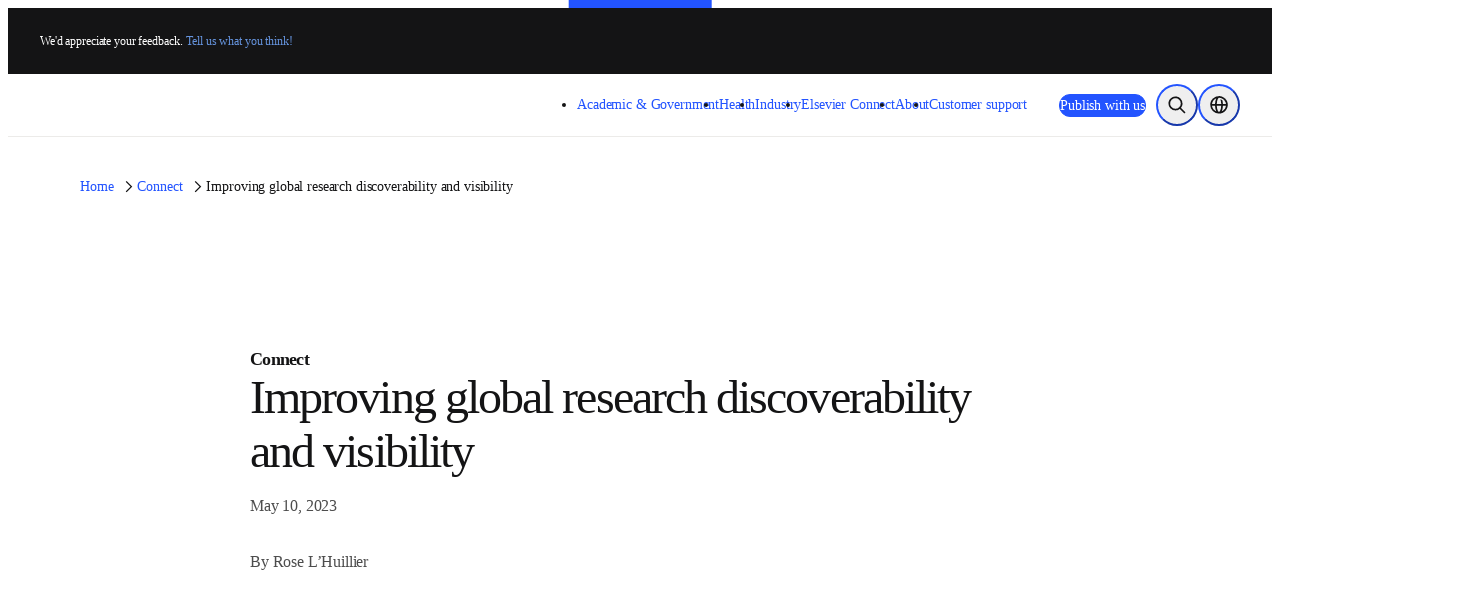

--- FILE ---
content_type: text/html; charset=utf-8
request_url: https://www.elsevier.com/connect/improving-global-research-discoverability-and-visibility
body_size: 49300
content:
<!DOCTYPE html><html class="no-js" lang="en-us"><head><meta charSet="utf-8" data-next-head=""/><meta name="viewport" content="width=device-width" data-next-head=""/><link rel="preconnect" href="https://analytics.notify.elsevier.com" data-next-head=""/><link rel="preconnect" href="https://sp.notify.elsevier.com" data-next-head=""/><link rel="preconnect" href="https://cdn.cookielaw.org" data-next-head=""/><link rel="preconnect" href="https://js-agent.newrelic.com" data-next-head=""/><link rel="preconnect" href="https://images.ctfassets.net" data-next-head=""/><link rel="preconnect" href="https://cdn.optimizely.com" data-next-head=""/><link rel="icon" href="/images/elsevier-favicon.png" type="image/png" data-next-head=""/><link rel="icon" href="/images/elsevier-favicon.svg" type="image/svg+xml" data-next-head=""/><link rel="apple-touch-icon" href="/images/elsevier-apple-touch-icon.png" data-next-head=""/><link rel="manifest" href="/manifest.json" data-next-head=""/><meta name="google-site-verification" content="0-8Ig3YtfzbeUxQdZ-TM_y8P_se41D4JrW3e0o8xgdk" data-next-head=""/><meta property="og:locale" content="en" data-next-head=""/><meta property="og:type" content="website" data-next-head=""/><meta property="og:title" content="Improving global research discoverability and visibility" data-next-head=""/><meta property="og:description" content="New report highlights how world-leading academic publishers and ScienceDirect are collaborating to help researchers find and access research more easily" data-next-head=""/><meta property="og:url" content="https://www.elsevier.com/connect/improving-global-research-discoverability-and-visibility" data-next-head=""/><meta property="og:site_name" content="www.elsevier.com" data-next-head=""/><meta property="og:image" content="https://images.ctfassets.net/zlnfaxb2lcqx/23rcpeC8A4lo4KzB7iMRDP/655e915f8144d7d0714d94c88a89bf67/research-collab-image.jpg?w=1200&amp;q=75" data-next-head=""/><meta name="twitter:card" content="summary_large_image" data-next-head=""/><meta name="twitter:image" content="https://images.ctfassets.net/zlnfaxb2lcqx/23rcpeC8A4lo4KzB7iMRDP/655e915f8144d7d0714d94c88a89bf67/research-collab-image.jpg?w=1200&amp;q=75" data-next-head=""/><meta name="twitter:description" content="New report highlights how world-leading academic publishers and ScienceDirect are collaborating to help researchers find and access research more easily" data-next-head=""/><meta name="twitter:site" content="@ElsevierConnect" data-next-head=""/><meta name="twitter:title" content="Improving global research discoverability and visibility" data-next-head=""/><title data-next-head="">Improving global research discoverability and visibility</title><meta name="description" content="New report highlights how world-leading academic publishers and ScienceDirect are collaborating to help researchers find and access research more easily" data-next-head=""/><link rel="canonical" href="https://www.elsevier.com/connect/improving-global-research-discoverability-and-visibility" data-next-head=""/><link rel="alternate" hrefLang="en-au" href="https://www.elsevier.com/en-au/connect/improving-global-research-discoverability-and-visibility" data-next-head=""/><link rel="alternate" hrefLang="en-gb" href="https://www.elsevier.com/en-gb/connect/improving-global-research-discoverability-and-visibility" data-next-head=""/><link rel="alternate" hrefLang="x-default" href="https://www.elsevier.com/connect/improving-global-research-discoverability-and-visibility" data-next-head=""/><link rel="alternate" hrefLang="en-in" href="https://www.elsevier.com/en-in/connect/improving-global-research-discoverability-and-visibility" data-next-head=""/><link rel="preload" href="/_next/static/css/dddd4c9b0792ed17.css" as="style"/><link rel="preload" href="/_next/static/css/61788f1dfb150589.css" as="style"/><script>;window.NREUM||(NREUM={});NREUM.init={allow_bfcache:true,distributed_tracing:{enabled:true},privacy:{cookies_enabled:false},ajax:{deny_list:["bam.nr-data.net"]}};
    ;NREUM.loader_config={accountID:"3344122",trustKey:"2038175",agentID:"1588666277",licenseKey:"NRJS-8ad1606bcb8deff2157",applicationID:"1588666277"};
    ;NREUM.info={beacon:"bam.nr-data.net",errorBeacon:"bam.nr-data.net",licenseKey:"NRJS-8ad1606bcb8deff2157",applicationID:"1588666277",sa:1};
    ;(()=>{var e,t,r={9071:(e,t,r)=>{"use strict";r.d(t,{I:()=>n});var n=0,i=navigator.userAgent.match(/Firefox[\/\s](\d+\.\d+)/);i&&(n=+i[1])},6562:(e,t,r)=>{"use strict";r.d(t,{P_:()=>p,Mt:()=>v,C5:()=>f,DL:()=>y,OP:()=>k,lF:()=>H,Yu:()=>E,Dg:()=>g,CX:()=>d,GE:()=>w,sU:()=>L});var n={};r.r(n),r.d(n,{agent:()=>A,match:()=>S,version:()=>O});var i=r(6797),o=r(909),a=r(8610);class s{constructor(e,t){try{if(!e||"object"!=typeof e)return(0,a.Z)("New setting a Configurable requires an object as input");if(!t||"object"!=typeof t)return(0,a.Z)("Setting a Configurable requires a model to set its initial properties");Object.assign(this,t),Object.entries(e).forEach((e=>{let[t,r]=e;const n=(0,o.q)(t);n.length&&r&&"object"==typeof r&&n.forEach((e=>{e in r&&((0,a.Z)('"'.concat(e,'" is a protected attribute and can not be changed in feature ').concat(t,".  It will have no effect.")),delete r[e])})),this[t]=r}))}catch(e){(0,a.Z)("An error occured while setting a Configurable",e)}}}const c={beacon:i.ce.beacon,errorBeacon:i.ce.errorBeacon,licenseKey:void 0,applicationID:void 0,sa:void 0,queueTime:void 0,applicationTime:void 0,ttGuid:void 0,user:void 0,account:void 0,product:void 0,extra:void 0,jsAttributes:{},userAttributes:void 0,atts:void 0,transactionName:void 0,tNamePlain:void 0},u={};function f(e){if(!e)throw new Error("All info objects require an agent identifier!");if(!u[e])throw new Error("Info for ".concat(e," was never set"));return u[e]}function d(e,t){if(!e)throw new Error("All info objects require an agent identifier!");u[e]=new s(t,c),(0,i.Qy)(e,u[e],"info")}const l={allow_bfcache:!0,privacy:{cookies_enabled:!0},ajax:{deny_list:void 0,enabled:!0,harvestTimeSeconds:10},distributed_tracing:{enabled:void 0,exclude_newrelic_header:void 0,cors_use_newrelic_header:void 0,cors_use_tracecontext_headers:void 0,allowed_origins:void 0},ssl:void 0,obfuscate:void 0,jserrors:{enabled:!0,harvestTimeSeconds:10},metrics:{enabled:!0},page_action:{enabled:!0,harvestTimeSeconds:30},page_view_event:{enabled:!0},page_view_timing:{enabled:!0,harvestTimeSeconds:30,long_task:!1},session_trace:{enabled:!0,harvestTimeSeconds:10},spa:{enabled:!0,harvestTimeSeconds:10}},h={};function p(e){if(!e)throw new Error("All configuration objects require an agent identifier!");if(!h[e])throw new Error("Configuration for ".concat(e," was never set"));return h[e]}function g(e,t){if(!e)throw new Error("All configuration objects require an agent identifier!");h[e]=new s(t,l),(0,i.Qy)(e,h[e],"config")}function v(e,t){if(!e)throw new Error("All configuration objects require an agent identifier!");var r=p(e);if(r){for(var n=t.split("."),i=0;i<n.length-1;i++)if("object"!=typeof(r=r[n[i]]))return;r=r[n[n.length-1]]}return r}const m={accountID:void 0,trustKey:void 0,agentID:void 0,licenseKey:void 0,applicationID:void 0,xpid:void 0},b={};function y(e){if(!e)throw new Error("All loader-config objects require an agent identifier!");if(!b[e])throw new Error("LoaderConfig for ".concat(e," was never set"));return b[e]}function w(e,t){if(!e)throw new Error("All loader-config objects require an agent identifier!");b[e]=new s(t,m),(0,i.Qy)(e,b[e],"loader_config")}const E=(0,i.mF)().o;var T=r(2053),A=null,O=null;if(navigator.userAgent){var x=navigator.userAgent,_=x.match(/Version\/(\S+)\s+Safari/);_&&-1===x.indexOf("Chrome")&&-1===x.indexOf("Chromium")&&(A="Safari",O=_[1])}function S(e,t){if(!A)return!1;if(e!==A)return!1;if(!t)return!0;if(!O)return!1;for(var r=O.split("."),n=t.split("."),i=0;i<n.length;i++)if(n[i]!==r[i])return!1;return!0}var j=r(5526),P=r(2374);const D="NRBA_SESSION_ID";function N(){if(!P.il)return null;try{let e;return null===(e=window.sessionStorage.getItem(D))&&(e=(0,j.ky)(16),window.sessionStorage.setItem(D,e)),e}catch(e){return null}}var C=r(8226);const I=e=>({customTransaction:void 0,disabled:!1,isolatedBacklog:!1,loaderType:void 0,maxBytes:3e4,offset:(0,T.yf)(),onerror:void 0,origin:""+P._A.location,ptid:void 0,releaseIds:{},sessionId:1==v(e,"privacy.cookies_enabled")?N():null,xhrWrappable:"function"==typeof P._A.XMLHttpRequest?.prototype?.addEventListener,userAgent:n,version:C.q}),R={};function k(e){if(!e)throw new Error("All runtime objects require an agent identifier!");if(!R[e])throw new Error("Runtime for ".concat(e," was never set"));return R[e]}function L(e,t){if(!e)throw new Error("All runtime objects require an agent identifier!");R[e]=new s(t,I(e)),(0,i.Qy)(e,R[e],"runtime")}function H(e){return function(e){try{const t=f(e);return!!t.licenseKey&&!!t.errorBeacon&&!!t.applicationID}catch(e){return!1}}(e)}},8226:(e,t,r)=>{"use strict";r.d(t,{q:()=>n});const n="1227.PROD"},9557:(e,t,r)=>{"use strict";r.d(t,{w:()=>o});var n=r(8610);const i={agentIdentifier:""};class o{constructor(e){try{if("object"!=typeof e)return(0,n.Z)("shared context requires an object as input");this.sharedContext={},Object.assign(this.sharedContext,i),Object.entries(e).forEach((e=>{let[t,r]=e;Object.keys(i).includes(t)&&(this.sharedContext[t]=r)}))}catch(e){(0,n.Z)("An error occured while setting SharedContext",e)}}}},4329:(e,t,r)=>{"use strict";r.d(t,{L:()=>f,R:()=>c});var n=r(3752),i=r(7022),o=r(4045),a=r(2325);const s={};function c(e,t){const r={staged:!1,priority:a.p[t]||0};u(e),s[e].get(t)||s[e].set(t,r)}function u(e){e&&(s[e]||(s[e]=new Map))}function f(){let e=arguments.length>0&&void 0!==arguments[0]?arguments[0]:"",t=arguments.length>1&&void 0!==arguments[1]?arguments[1]:"feature";if(u(e),!e||!s[e].get(t))return a(t);s[e].get(t).staged=!0;const r=Array.from(s[e]);function a(t){const r=e?n.ee.get(e):n.ee,a=o.X.handlers;if(r.backlog&&a){var s=r.backlog[t],c=a[t];if(c){for(var u=0;s&&u<s.length;++u)d(s[u],c);(0,i.D)(c,(function(e,t){(0,i.D)(t,(function(t,r){r[0].on(e,r[1])}))}))}delete a[t],r.backlog[t]=null,r.emit("drain-"+t,[])}}r.every((e=>{let[t,r]=e;return r.staged}))&&(r.sort(((e,t)=>e[1].priority-t[1].priority)),r.forEach((e=>{let[t]=e;a(t)})))}function d(e,t){var r=e[1];(0,i.D)(t[r],(function(t,r){var n=e[0];if(r[0]===n){var i=r[1],o=e[3],a=e[2];i.apply(o,a)}}))}},3752:(e,t,r)=>{"use strict";r.d(t,{c:()=>d,ee:()=>u});var n=r(6797),i=r(3916),o=r(7022),a=r(6562),s="nr@context";let c=(0,n.fP)();var u;function f(){}function d(e){return(0,i.X)(e,s,l)}function l(){return new f}function h(){u.aborted=!0,u.backlog={}}c.ee?u=c.ee:(u=function e(t,r){var n={},c={},d={},p=!1;try{p=16===r.length&&(0,a.OP)(r).isolatedBacklog}catch(e){}var g={on:b,addEventListener:b,removeEventListener:y,emit:m,get:E,listeners:w,context:v,buffer:T,abort:h,aborted:!1,isBuffering:A,debugId:r,backlog:p?{}:t&&"object"==typeof t.backlog?t.backlog:{}};return g;function v(e){return e&&e instanceof f?e:e?(0,i.X)(e,s,l):l()}function m(e,r,n,i,o){if(!1!==o&&(o=!0),!u.aborted||i){t&&o&&t.emit(e,r,n);for(var a=v(n),s=w(e),f=s.length,d=0;d<f;d++)s[d].apply(a,r);var l=O()[c[e]];return l&&l.push([g,e,r,a]),a}}function b(e,t){n[e]=w(e).concat(t)}function y(e,t){var r=n[e];if(r)for(var i=0;i<r.length;i++)r[i]===t&&r.splice(i,1)}function w(e){return n[e]||[]}function E(t){return d[t]=d[t]||e(g,t)}function T(e,t){var r=O();g.aborted||(0,o.D)(e,(function(e,n){t=t||"feature",c[n]=t,t in r||(r[t]=[])}))}function A(e){return!!O()[c[e]]}function O(){return g.backlog}}(void 0,"globalEE"),c.ee=u)},9252:(e,t,r)=>{"use strict";r.d(t,{E:()=>n,p:()=>i});var n=r(3752).ee.get("handle");function i(e,t,r,i,o){o?(o.buffer([e],i),o.emit(e,t,r)):(n.buffer([e],i),n.emit(e,t,r))}},4045:(e,t,r)=>{"use strict";r.d(t,{X:()=>o});var n=r(9252);o.on=a;var i=o.handlers={};function o(e,t,r,o){a(o||n.E,i,e,t,r)}function a(e,t,r,i,o){o||(o="feature"),e||(e=n.E);var a=t[o]=t[o]||{};(a[r]=a[r]||[]).push([e,i])}},8544:(e,t,r)=>{"use strict";r.d(t,{bP:()=>s,iz:()=>c,m$:()=>a});var n=r(2374);let i=!1,o=!1;try{const e={get passive(){return i=!0,!1},get signal(){return o=!0,!1}};n._A.addEventListener("test",null,e),n._A.removeEventListener("test",null,e)}catch(e){}function a(e,t){return i||o?{capture:!!e,passive:i,signal:t}:!!e}function s(e,t){let r=arguments.length>2&&void 0!==arguments[2]&&arguments[2];window.addEventListener(e,t,a(r))}function c(e,t){let r=arguments.length>2&&void 0!==arguments[2]&&arguments[2];document.addEventListener(e,t,a(r))}},5526:(e,t,r)=>{"use strict";r.d(t,{Ht:()=>a,M:()=>o,Rl:()=>i,ky:()=>s});var n=r(2374);function i(){var e=null,t=0,r=n._A?.crypto||n._A?.msCrypto;function i(){return e?15&e[t++]:16*Math.random()|0}r&&r.getRandomValues&&(e=r.getRandomValues(new Uint8Array(31)));for(var o,a="xxxxxxxx-xxxx-4xxx-yxxx-xxxxxxxxxxxx",s="",c=0;c<a.length;c++)s+="x"===(o=a[c])?i().toString(16):"y"===o?(o=3&i()|8).toString(16):o;return s}function o(){return s(16)}function a(){return s(32)}function s(e){var t=null,r=0,n=self.crypto||self.msCrypto;n&&n.getRandomValues&&Uint8Array&&(t=n.getRandomValues(new Uint8Array(31)));for(var i=[],o=0;o<e;o++)i.push(a().toString(16));return i.join("");function a(){return t?15&t[r++]:16*Math.random()|0}}},2053:(e,t,r)=>{"use strict";r.d(t,{nb:()=>s,os:()=>c,yf:()=>a,zO:()=>o});var n=(new Date).getTime(),i=n;function o(){return performance?.now?Math.round(performance.now()):(n=Math.max((new Date).getTime(),n))-i}function a(){return n}function s(e){i=e}function c(){return i}},6625:(e,t,r)=>{"use strict";r.d(t,{s:()=>a,v:()=>s});var n=r(8283),i=r(2053),o=r(2374);let a=!0;function s(e){var t=function(){a=!1;const e=o._A?.performance?.timeOrigin||o._A?.performance?.timing?.navigationStart;if(!e)return;return Math.round(e)}();t&&((0,n.B)(e,"starttime",t),(0,i.nb)(t))}},8283:(e,t,r)=>{"use strict";r.d(t,{B:()=>o,L:()=>a});var n=r(2053),i={};function o(e,t,r){void 0===r&&(r=(0,n.zO)()+(0,n.os)()),i[e]=i[e]||{},i[e][t]=r}function a(e,t,r,n){const o=e.sharedContext.agentIdentifier;var a=i[o]?.[r],s=i[o]?.[n];void 0!==a&&void 0!==s&&e.store("measures",t,{value:s-a})}},2545:(e,t,r)=>{"use strict";r.d(t,{L:()=>c});var n=r(9071),i=r(8544),o=r(8305),a=r(2374),s=r(6998);if(a.v6){a._A.cleanupTasks=[];const e=a._A.close;a._A.close=()=>{for(let e of a._A.cleanupTasks)e();e()}}function c(e,t){if(a.il)if(t)(0,s.N)(e,!0),(0,i.bP)("pagehide",e);else{var r=(0,o.Z)(e);!n.I||navigator.sendBeacon?(0,i.bP)("pagehide",r):(0,i.bP)("beforeunload",r),(0,i.bP)("unload",r)}else a.v6&&a._A.cleanupTasks.push(e)}},6368:(e,t,r)=>{"use strict";r.d(t,{e:()=>o});var n=r(2374),i={};function o(e){if(e in i)return i[e];if(0===(e||"").indexOf("data:"))return{protocol:"data"};let t;var r=n._A?.location,o={};if(n.il)t=document.createElement("a"),t.href=e;else try{t=new URL(e,r.href)}catch(e){return o}o.port=t.port;var a=t.href.split("://");!o.port&&a[1]&&(o.port=a[1].split("/")[0].split("@").pop().split(":")[1]),o.port&&"0"!==o.port||(o.port="https"===a[0]?"443":"80"),o.hostname=t.hostname||r.hostname,o.pathname=t.pathname,o.protocol=a[0],"/"!==o.pathname.charAt(0)&&(o.pathname="/"+o.pathname);var s=!t.protocol||":"===t.protocol||t.protocol===r.protocol,c=t.hostname===r.hostname&&t.port===r.port;return o.sameOrigin=s&&(!t.hostname||c),"/"===o.pathname&&(i[e]=o),o}},8610:(e,t,r)=>{"use strict";function n(e,t){console&&console.warn&&"function"==typeof console.warn&&(console.warn("New Relic: ".concat(e)),t&&console.warn(t))}r.d(t,{Z:()=>n})},3916:(e,t,r)=>{"use strict";r.d(t,{X:()=>i});var n=Object.prototype.hasOwnProperty;function i(e,t,r){if(n.call(e,t))return e[t];var i=r();if(Object.defineProperty&&Object.keys)try{return Object.defineProperty(e,t,{value:i,writable:!0,enumerable:!1}),i}catch(e){}return e[t]=i,i}},2374:(e,t,r)=>{"use strict";r.d(t,{_A:()=>o,il:()=>n,lW:()=>a,v6:()=>i});const n=Boolean("undefined"!=typeof window&&window.document),i=Boolean("undefined"!=typeof WorkerGlobalScope&&self.navigator instanceof WorkerNavigator);let o=(()=>{if(n)return window;if(i){if("undefined"!=typeof globalThis&&globalThis instanceof WorkerGlobalScope)return globalThis;if(self instanceof WorkerGlobalScope)return self}throw new Error('New Relic browser agent shutting down due to error: Unable to locate global scope. This is possibly due to code redefining browser global variables like "self" and "window".')})();function a(){return o}},7022:(e,t,r)=>{"use strict";r.d(t,{D:()=>i});var n=Object.prototype.hasOwnProperty;function i(e,t){var r=[],i="",o=0;for(i in e)n.call(e,i)&&(r[o]=t(i,e[i]),o+=1);return r}},8305:(e,t,r)=>{"use strict";r.d(t,{Z:()=>o});var n=r(8683),i=r.n(n);function o(e){var t,r=!1;return function(){return r?t:(r=!0,t=e.apply(this,i()(arguments)))}}},2650:(e,t,r)=>{"use strict";r.d(t,{K:()=>a,b:()=>o});var n=r(8544);function i(){return"undefined"==typeof document||"complete"===document.readyState}function o(e,t){if(i())return e();(0,n.bP)("load",e,t)}function a(e){if(i())return e();(0,n.iz)("DOMContentLoaded",e)}},6797:(e,t,r)=>{"use strict";r.d(t,{EZ:()=>u,Qy:()=>c,ce:()=>o,fP:()=>a,gG:()=>f,mF:()=>s});var n=r(2053),i=r(2374);const o={beacon:"bam.nr-data.net",errorBeacon:"bam.nr-data.net"};function a(){return i._A.NREUM||(i._A.NREUM={}),void 0===i._A.newrelic&&(i._A.newrelic=i._A.NREUM),i._A.NREUM}function s(){let e=a();return e.o||(e.o={ST:i._A.setTimeout,SI:i._A.setImmediate,CT:i._A.clearTimeout,XHR:i._A.XMLHttpRequest,REQ:i._A.Request,EV:i._A.Event,PR:i._A.Promise,MO:i._A.MutationObserver,FETCH:i._A.fetch}),e}function c(e,t,r){let i=a();const o=i.initializedAgents||{},s=o[e]||{};return Object.keys(s).length||(s.initializedAt={ms:(0,n.zO)(),date:new Date}),i.initializedAgents={...o,[e]:{...s,[r]:t}},i}function u(e,t){a()[e]=t}function f(){return function(){let e=a();const t=e.info||{};e.info={beacon:o.beacon,errorBeacon:o.errorBeacon,...t}}(),function(){let e=a();const t=e.init||{};e.init={...t}}(),s(),function(){let e=a();const t=e.loader_config||{};e.loader_config={...t}}(),a()}},6998:(e,t,r)=>{"use strict";r.d(t,{N:()=>i,e:()=>o});var n=r(8544);function i(e){let t=arguments.length>1&&void 0!==arguments[1]&&arguments[1];return void(0,n.iz)("visibilitychange",(function(){if(t){if("hidden"!=document.visibilityState)return;e()}e(document.visibilityState)}))}function o(){return"hidden"===document.visibilityState?-1:1/0}},6408:(e,t,r)=>{"use strict";r.d(t,{W:()=>i});var n=r(2374);function i(){return"function"==typeof n._A?.PerformanceObserver}},8675:(e,t,r)=>{"use strict";r.d(t,{t:()=>n});const n=r(2325).D.ajax},8322:(e,t,r)=>{"use strict";r.d(t,{A:()=>i,t:()=>n});const n=r(2325).D.jserrors,i="nr@seenError"},6034:(e,t,r)=>{"use strict";r.d(t,{gF:()=>o,mY:()=>i,t9:()=>n,vz:()=>s,xS:()=>a});const n=r(2325).D.metrics,i="sm",o="cm",a="storeSupportabilityMetrics",s="storeEventMetrics"},6486:(e,t,r)=>{"use strict";r.d(t,{t:()=>n});const n=r(2325).D.pageAction},2484:(e,t,r)=>{"use strict";r.d(t,{t:()=>n});const n=r(2325).D.pageViewEvent},6382:(e,t,r)=>{"use strict";r.d(t,{t:()=>n});const n=r(2325).D.pageViewTiming},2628:(e,t,r)=>{"use strict";r.r(t),r.d(t,{ADD_EVENT_LISTENER:()=>g,BST_RESOURCE:()=>a,BST_TIMER:()=>l,END:()=>u,FEATURE_NAME:()=>i,FN_END:()=>d,FN_START:()=>f,ORIG_EVENT:()=>p,PUSH_STATE:()=>h,RESOURCE:()=>s,RESOURCE_TIMING_BUFFER_FULL:()=>o,START:()=>c});var n=r(6562);const i=r(2325).D.sessionTrace,o="resourcetimingbufferfull",a="bstResource",s="resource",c="-start",u="-end",f="fn"+c,d="fn"+u,l="bstTimer",h="pushState",p=n.Yu.EV,g="addEventListener"},755:(e,t,r)=>{"use strict";r.r(t),r.d(t,{BODY:()=>T,CB_END:()=>A,CB_START:()=>u,END:()=>E,FEATURE_NAME:()=>i,FETCH:()=>x,FETCH_BODY:()=>m,FETCH_DONE:()=>v,FETCH_START:()=>g,FN_END:()=>c,FN_START:()=>s,INTERACTION:()=>l,INTERACTION_API:()=>f,INTERACTION_EVENTS:()=>o,JSONP_END:()=>b,JSONP_NODE:()=>p,JS_TIME:()=>O,MAX_TIMER_BUDGET:()=>a,REMAINING:()=>d,SPA_NODE:()=>h,START:()=>w,originalSetTimeout:()=>y});var n=r(6562);r(2374);const i=r(2325).D.spa,o=["click","submit","keypress","keydown","keyup","change"],a=999,s="fn-start",c="fn-end",u="cb-start",f="api-ixn-",d="remaining",l="interaction",h="spaNode",p="jsonpNode",g="fetch-start",v="fetch-done",m="fetch-body-",b="jsonp-end",y=n.Yu.ST,w="-start",E="-end",T="-body",A="cb"+E,O="jsTime",x="fetch"},1509:(e,t,r)=>{"use strict";r.d(t,{W:()=>s});var n=r(6562),i=r(3752),o=r(2384),a=r(6797);class s{constructor(e,t,r){this.agentIdentifier=e,this.aggregator=t,this.ee=i.ee.get(e,(0,n.OP)(this.agentIdentifier).isolatedBacklog),this.featureName=r,this.blocked=!1,this.checkConfiguration()}checkConfiguration(){if(!(0,n.lF)(this.agentIdentifier)){let e={...(0,a.gG)().info?.jsAttributes};try{e={...e,...(0,n.C5)(this.agentIdentifier)?.jsAttributes}}catch(e){}(0,o.j)(this.agentIdentifier,{...(0,a.gG)(),info:{...(0,a.gG)().info,jsAttributes:e}})}}}},2384:(e,t,r)=>{"use strict";r.d(t,{j:()=>w});var n=r(8683),i=r.n(n),o=r(2325),a=r(6562),s=r(9252),c=r(7022),u=r(3752),f=r(2053),d=r(4329),l=r(2650),h=r(2374),p=r(8610),g=r(6034);function v(e){["setErrorHandler","finished","addToTrace","inlineHit","addRelease","addPageAction","setCurrentRouteName","setPageViewName","setCustomAttribute","interaction","noticeError"].forEach((t=>{e[t]=function(){for(var r=arguments.length,n=new Array(r),i=0;i<r;i++)n[i]=arguments[i];return function(t){for(var r=arguments.length,n=new Array(r>1?r-1:0),i=1;i<r;i++)n[i-1]=arguments[i];Object.values(e.initializedAgents).forEach((e=>{e.exposed&&e.api[t]&&e.api[t](...n)}))}(t,...n)}}))}var m=r(6797);const b={stn:[o.D.sessionTrace],err:[o.D.jserrors,o.D.metrics],ins:[o.D.pageAction],spa:[o.D.spa]};const y={};function w(e){let t=arguments.length>1&&void 0!==arguments[1]?arguments[1]:{},n=arguments.length>2?arguments[2]:void 0,w=arguments.length>3?arguments[3]:void 0,{init:E,info:T,loader_config:A,runtime:O={loaderType:n},exposed:x=!0}=t;const _=(0,m.gG)();let S={};return T||(E=_.init,T=_.info,A=_.loader_config,S=_),h.v6&&(T.jsAttributes={...T.jsAttributes,isWorker:!0}),(0,a.CX)(e,T),(0,a.Dg)(e,E||{}),(0,a.GE)(e,A||{}),(0,a.sU)(e,O),function(e,t,n){n||(0,d.R)(e,"api"),v(t);var m=u.ee.get(e),b=m.get("tracer"),y="api-",w=y+"ixn-";function E(){}(0,c.D)(["setErrorHandler","finished","addToTrace","inlineHit","addRelease"],(function(e,r){t[r]=A(y,r,!0,"api")})),t.addPageAction=A(y,"addPageAction",!0,o.D.pageAction),t.setCurrentRouteName=A(y,"routeName",!0,o.D.spa),t.setPageViewName=function(t,r){if("string"==typeof t)return"/"!==t.charAt(0)&&(t="/"+t),(0,a.OP)(e).customTransaction=(r||"http://custom.transaction")+t,A(y,"setPageViewName",!0,"api")()},t.setCustomAttribute=function(t,r){const n=(0,a.C5)(e);return(0,a.CX)(e,{...n,jsAttributes:{...n.jsAttributes,[t]:r}}),A(y,"setCustomAttribute",!0,"api")()},t.interaction=function(){return(new E).get()};var T=E.prototype={createTracer:function(e,t){var r={},n=this,i="function"==typeof t;return(0,s.p)(w+"tracer",[(0,f.zO)(),e,r],n,o.D.spa,m),function(){if(b.emit((i?"":"no-")+"fn-start",[(0,f.zO)(),n,i],r),i)try{return t.apply(this,arguments)}catch(e){throw b.emit("fn-err",[arguments,this,"string"==typeof e?new Error(e):e],r),e}finally{b.emit("fn-end",[(0,f.zO)()],r)}}}};function A(e,t,r,n){return function(){return(0,s.p)(g.xS,["API/"+t+"/called"],void 0,o.D.metrics,m),(0,s.p)(e+t,[(0,f.zO)()].concat(i()(arguments)),r?null:this,n,m),r?void 0:this}}function O(){r.e(439).then(r.bind(r,5692)).then((t=>{let{setAPI:r}=t;r(e),(0,d.L)(e,"api")})).catch((()=>(0,p.Z)("Downloading runtime APIs failed...")))}(0,c.D)("actionText,setName,setAttribute,save,ignore,onEnd,getContext,end,get".split(","),(function(e,t){T[t]=A(w,t,void 0,o.D.spa)})),t.noticeError=function(e,t){"string"==typeof e&&(e=new Error(e)),(0,s.p)(g.xS,["API/noticeError/called"],void 0,o.D.metrics,m),(0,s.p)("err",[e,(0,f.zO)(),!1,t],void 0,o.D.jserrors,m)},h.v6?O():(0,l.b)((()=>O()),!0)}(e,S,w),(0,m.Qy)(e,_,"api"),(0,m.Qy)(e,x,"exposed"),(0,m.EZ)("activatedFeatures",y),(0,m.EZ)("setToken",(t=>function(e,t){var r=u.ee.get(t);e&&"object"==typeof e&&((0,c.D)(e,(function(e,t){if(!t)return(b[e]||[]).forEach((t=>{(0,s.p)("block-"+e,[],void 0,t,r)}));y[e]||((0,s.p)("feat-"+e,[],void 0,b[e],r),y[e]=!0)})),(0,d.L)(t,o.D.pageViewEvent))}(t,e))),S}},909:(e,t,r)=>{"use strict";r.d(t,{Z:()=>i,q:()=>o});var n=r(2325);function i(e){switch(e){case n.D.ajax:return[n.D.jserrors];case n.D.sessionTrace:return[n.D.ajax,n.D.pageViewEvent];case n.D.pageViewTiming:return[n.D.pageViewEvent];default:return[]}}function o(e){return e===n.D.jserrors?[]:["auto"]}},2325:(e,t,r)=>{"use strict";r.d(t,{D:()=>n,p:()=>i});const n={ajax:"ajax",jserrors:"jserrors",metrics:"metrics",pageAction:"page_action",pageViewEvent:"page_view_event",pageViewTiming:"page_view_timing",sessionTrace:"session_trace",spa:"spa"},i={[n.pageViewEvent]:1,[n.pageViewTiming]:2,[n.metrics]:3,[n.jserrors]:4,[n.ajax]:5,[n.sessionTrace]:6,[n.pageAction]:7,[n.spa]:8}},8683:e=>{e.exports=function(e,t,r){t||(t=0),void 0===r&&(r=e?e.length:0);for(var n=-1,i=r-t||0,o=Array(i<0?0:i);++n<i;)o[n]=e[t+n];return o}}},n={};function i(e){var t=n[e];if(void 0!==t)return t.exports;var o=n[e]={exports:{}};return r[e](o,o.exports,i),o.exports}i.m=r,i.n=e=>{var t=e&&e.__esModule?()=>e.default:()=>e;return i.d(t,{a:t}),t},i.d=(e,t)=>{for(var r in t)i.o(t,r)&&!i.o(e,r)&&Object.defineProperty(e,r,{enumerable:!0,get:t[r]})},i.f={},i.e=e=>Promise.all(Object.keys(i.f).reduce(((t,r)=>(i.f[r](e,t),t)),[])),i.u=e=>(({78:"page_action-aggregate",147:"metrics-aggregate",193:"session_trace-aggregate",317:"jserrors-aggregate",348:"page_view_timing-aggregate",439:"async-api",729:"lazy-loader",786:"page_view_event-aggregate",873:"spa-aggregate",898:"ajax-aggregate"}[e]||e)+"."+{78:"2f41aaf7",147:"28086cfb",178:"52056f28",193:"545db67a",317:"941c6e17",348:"a7d9d7be",439:"737e0ca6",729:"540ab0d1",786:"2ae3c96c",873:"494130b7",898:"52cc993d"}[e]+"-1227.min.js"),i.o=(e,t)=>Object.prototype.hasOwnProperty.call(e,t),e={},t="NRBA:",i.l=(r,n,o,a)=>{if(e[r])e[r].push(n);else{var s,c;if(void 0!==o)for(var u=document.getElementsByTagName("script"),f=0;f<u.length;f++){var d=u[f];if(d.getAttribute("src")==r||d.getAttribute("data-webpack")==t+o){s=d;break}}s||(c=!0,(s=document.createElement("script")).charset="utf-8",s.timeout=120,i.nc&&s.setAttribute("nonce",i.nc),s.setAttribute("data-webpack",t+o),s.src=r),e[r]=[n];var l=(t,n)=>{s.onerror=s.onload=null,clearTimeout(h);var i=e[r];if(delete e[r],s.parentNode&&s.parentNode.removeChild(s),i&&i.forEach((e=>e(n))),t)return t(n)},h=setTimeout(l.bind(null,void 0,{type:"timeout",target:s}),12e4);s.onerror=l.bind(null,s.onerror),s.onload=l.bind(null,s.onload),c&&document.head.appendChild(s)}},i.r=e=>{"undefined"!=typeof Symbol&&Symbol.toStringTag&&Object.defineProperty(e,Symbol.toStringTag,{value:"Module"}),Object.defineProperty(e,"__esModule",{value:!0})},i.p="https://js-agent.newrelic.com/",(()=>{var e={134:0,935:0};i.f.j=(t,r)=>{var n=i.o(e,t)?e[t]:void 0;if(0!==n)if(n)r.push(n[2]);else{var o=new Promise(((r,i)=>n=e[t]=[r,i]));r.push(n[2]=o);var a=i.p+i.u(t),s=new Error;i.l(a,(r=>{if(i.o(e,t)&&(0!==(n=e[t])&&(e[t]=void 0),n)){var o=r&&("load"===r.type?"missing":r.type),a=r&&r.target&&r.target.src;s.message="Loading chunk "+t+" failed.\n("+o+": "+a+")",s.name="ChunkLoadError",s.type=o,s.request=a,n[1](s)}}),"chunk-"+t,t)}};var t=(t,r)=>{var n,o,[a,s,c]=r,u=0;if(a.some((t=>0!==e[t]))){for(n in s)i.o(s,n)&&(i.m[n]=s[n]);if(c)c(i)}for(t&&t(r);u<a.length;u++)o=a[u],i.o(e,o)&&e[o]&&e[o][0](),e[o]=0},r=window.webpackChunkNRBA=window.webpackChunkNRBA||[];r.forEach(t.bind(null,0)),r.push=t.bind(null,r.push.bind(r))})();var o={};(()=>{"use strict";i.r(o);var e=i(2325),t=i(6562);const r=Object.values(e.D);function n(e){const n={};return r.forEach((r=>{n[r]=function(e,r){return!1!==(0,t.Mt)(r,"".concat(e,".enabled"))}(r,e)})),n}var a=i(2384),s=i(909),c=i(9252),u=i(2053),f=i(8283),d=i(6625),l=i(4329),h=i(1509),p=i(2650),g=i(2374),v=i(8610);class m extends h.W{constructor(e,t,r){let n=!(arguments.length>3&&void 0!==arguments[3])||arguments[3];super(e,t,r),this.hasAggregator=!1,this.auto=n,this.abortHandler,n&&(0,l.R)(e,r)}importAggregator(){if(this.hasAggregator||!this.auto)return;this.hasAggregator=!0;const e=async()=>{try{const{lazyLoader:e}=await i.e(729).then(i.bind(i,8110)),{Aggregate:t}=await e(this.featureName,"aggregate");new t(this.agentIdentifier,this.aggregator)}catch(e){(0,v.Z)("Downloading ".concat(this.featureName," failed...")),this.abortHandler?.()}};g.v6?e():(0,p.b)((()=>e()),!0)}}var b,y,w,E=i(2484);class T extends m{constructor(e,t){let r=!(arguments.length>2&&void 0!==arguments[2])||arguments[2];super(e,t,E.t,r),(0,d.v)(e),(0,f.B)(e,"firstbyte",(0,u.yf)()),(0,p.K)((()=>this.measureDomContentLoaded())),(0,p.b)((()=>this.measureWindowLoaded()),!0),this.importAggregator()}measureWindowLoaded(){var t=(0,u.zO)();(0,f.B)(this.agentIdentifier,"onload",t+(0,u.os)()),(0,c.p)("timing",["load",t],void 0,e.D.pageViewTiming,this.ee)}measureDomContentLoaded(){(0,f.B)(this.agentIdentifier,"domContent",(0,u.zO)()+(0,u.os)())}}b=T,y="featureName",w=E.t,(y=function(e){var t=function(e,t){if("object"!=typeof e||null===e)return e;var r=e[Symbol.toPrimitive];if(void 0!==r){var n=r.call(e,t||"default");if("object"!=typeof n)return n;throw new TypeError("@@toPrimitive must return a primitive value.")}return("string"===t?String:Number)(e)}(e,"string");return"symbol"==typeof t?t:String(t)}(y))in b?Object.defineProperty(b,y,{value:w,enumerable:!0,configurable:!0,writable:!0}):b[y]=w;var A=i(9557),O=i(7022);class x extends A.w{constructor(e){super(e),this.aggregatedData={}}store(e,t,r,n,i){var o=this.getBucket(e,t,r,i);return o.metrics=function(e,t){t||(t={count:0});return t.count+=1,(0,O.D)(e,(function(e,r){t[e]=_(r,t[e])})),t}(n,o.metrics),o}merge(e,t,r,n,i){var o=this.getBucket(e,t,n,i);if(o.metrics){var a=o.metrics;a.count+=r.count,(0,O.D)(r,(function(e,t){if("count"!==e){var n=a[e],i=r[e];i&&!i.c?a[e]=_(i.t,n):a[e]=function(e,t){if(!t)return e;t.c||(t=S(t.t));return t.min=Math.min(e.min,t.min),t.max=Math.max(e.max,t.max),t.t+=e.t,t.sos+=e.sos,t.c+=e.c,t}(i,a[e])}}))}else o.metrics=r}storeMetric(e,t,r,n){var i=this.getBucket(e,t,r);return i.stats=_(n,i.stats),i}getBucket(e,t,r,n){this.aggregatedData[e]||(this.aggregatedData[e]={});var i=this.aggregatedData[e][t];return i||(i=this.aggregatedData[e][t]={params:r||{}},n&&(i.custom=n)),i}get(e,t){return t?this.aggregatedData[e]&&this.aggregatedData[e][t]:this.aggregatedData[e]}take(e){for(var t={},r="",n=!1,i=0;i<e.length;i++)t[r=e[i]]=j(this.aggregatedData[r]),t[r].length&&(n=!0),delete this.aggregatedData[r];return n?t:null}}function _(e,t){return null==e?function(e){e?e.c++:e={c:1};return e}(t):t?(t.c||(t=S(t.t)),t.c+=1,t.t+=e,t.sos+=e*e,e>t.max&&(t.max=e),e<t.min&&(t.min=e),t):{t:e}}function S(e){return{t:e,min:e,max:e,sos:e*e,c:1}}function j(e){return"object"!=typeof e?[]:(0,O.D)(e,P)}function P(e,t){return t}var D=i(6797),N=i(5526);var C,I=i(6998),R=i(8544),k=i(6382),L=-1,H=function(e){addEventListener("pageshow",(function(t){t.persisted&&(L=t.timeStamp,e(t))}),!0)},z=function(){return window.performance&&performance.getEntriesByType&&performance.getEntriesByType("navigation")[0]},M=function(){var e=z();return e&&e.activationStart||0},B=function(e,t){var r=z(),n="navigate";return L>=0?n="back-forward-cache":r&&(n=document.prerendering||M()>0?"prerender":document.wasDiscarded?"restore":r.type.replace(/_/g,"-")),{name:e,value:void 0===t?-1:t,rating:"good",delta:0,entries:[],id:"v3-".concat(Date.now(),"-").concat(Math.floor(8999999999999*Math.random())+1e12),navigationType:n}},F=function(e,t,r){try{if(PerformanceObserver.supportedEntryTypes.includes(e)){var n=new PerformanceObserver((function(e){Promise.resolve().then((function(){t(e.getEntries())}))}));return n.observe(Object.assign({type:e,buffered:!0},r||{})),n}}catch(e){}},U=function(e,t){var r=function r(n){"pagehide"!==n.type&&"hidden"!==document.visibilityState||(e(n),t&&(removeEventListener("visibilitychange",r,!0),removeEventListener("pagehide",r,!0)))};addEventListener("visibilitychange",r,!0),addEventListener("pagehide",r,!0)},V=function(e,t,r,n){var i,o;return function(a){t.value>=0&&(a||n)&&((o=t.value-(i||0))||void 0===i)&&(i=t.value,t.delta=o,t.rating=function(e,t){return e>t[1]?"poor":e>t[0]?"needs-improvement":"good"}(t.value,r),e(t))}},W=function(e){document.prerendering?addEventListener("prerenderingchange",(function(){return e()}),!0):e()},q=(new Date,0),G=1/0,X=0,$=function(e){e.forEach((function(e){e.interactionId&&(G=Math.min(G,e.interactionId),X=Math.max(X,e.interactionId),q=X?(X-G)/7+1:0)}))},Z=function(){return C?q:performance.interactionCount||0},Y=function(){"interactionCount"in performance||C||(C=F("event",$,{type:"event",buffered:!0,durationThreshold:0}))},Q=0,J=function(){return Z()-Q},K=[],ee={},te=function(e){var t=K[K.length-1],r=ee[e.interactionId];if(r||K.length<10||e.duration>t.latency){if(r)r.entries.push(e),r.latency=Math.max(r.latency,e.duration);else{var n={id:e.interactionId,latency:e.duration,entries:[e]};ee[n.id]=n,K.push(n)}K.sort((function(e,t){return t.latency-e.latency})),K.splice(10).forEach((function(e){delete ee[e.id]}))}},re=i(2545);class ne extends m{constructor(r,n){var i;let o=!(arguments.length>2&&void 0!==arguments[2])||arguments[2];if(super(r,n,k.t,o),i=this,g.il){if(this.pageHiddenTime=(0,I.e)(),this.performanceObserver,this.lcpPerformanceObserver,this.clsPerformanceObserver,this.fiRecorded=!1,"PerformanceObserver"in window&&"function"==typeof window.PerformanceObserver){this.performanceObserver=new PerformanceObserver((function(){return i.perfObserver(...arguments)}));try{this.performanceObserver.observe({entryTypes:["paint"]})}catch(e){}this.lcpPerformanceObserver=new PerformanceObserver((function(){return i.lcpObserver(...arguments)}));try{this.lcpPerformanceObserver.observe({entryTypes:["largest-contentful-paint"]})}catch(e){}this.clsPerformanceObserver=new PerformanceObserver((function(){return i.clsObserver(...arguments)}));try{this.clsPerformanceObserver.observe({type:"layout-shift",buffered:!0})}catch(e){}}this.fiRecorded=!1;["click","keydown","mousedown","pointerdown","touchstart"].forEach((e=>{(0,R.iz)(e,(function(){return i.captureInteraction(...arguments)}))})),function(e,t){t=t||{},W((function(){var r=[200,500];Y();var n,i=B("INP"),o=function(e){e.forEach((function(e){e.interactionId&&te(e),"first-input"===e.entryType&&!K.some((function(t){return t.entries.some((function(t){return e.duration===t.duration&&e.startTime===t.startTime}))}))&&te(e)}));var t,r=(t=Math.min(K.length-1,Math.floor(J()/50)),K[t]);r&&r.latency!==i.value&&(i.value=r.latency,i.entries=r.entries,n())},a=F("event",o,{durationThreshold:t.durationThreshold||40});n=V(e,i,r,t.reportAllChanges),a&&(a.observe({type:"first-input",buffered:!0}),U((function(){o(a.takeRecords()),i.value<0&&J()>0&&(i.value=0,i.entries=[]),n(!0)})),H((function(){K=[],Q=Z(),i=B("INP"),n=V(e,i,r,t.reportAllChanges)})))}))}((t=>{let{name:r,value:n,id:i}=t;(0,c.p)("timing",[r.toLowerCase(),n,{metricId:i}],void 0,e.D.pageViewTiming,this.ee)})),!0===(0,t.Mt)(this.agentIdentifier,"page_view_timing.long_task")&&(e=>{const t=t=>{t.forEach((t=>{const r={name:"LT",value:t.duration,info:{ltFrame:t.name,ltStart:t.startTime,ltCtr:t.attribution[0].containerType}};"window"!==r.info.ltCtr&&Object.assign(r.info,{ltCtrSrc:t.attribution[0].containerSrc,ltCtrId:t.attribution[0].containerId,ltCtrName:t.attribution[0].containerName}),e(r)}))};let r;try{PerformanceObserver.supportedEntryTypes.includes("longtask")&&(r=new PerformanceObserver((e=>{Promise.resolve().then((()=>{t(e.getEntries())}))})),r.observe({type:"longtask",buffered:!0}))}catch(e){}r&&(0,re.L)((()=>{t(r.takeRecords())}),!0)})((t=>{let{name:r,value:n,info:i}=t;(0,c.p)("timing",[r.toLowerCase(),n,i],void 0,e.D.pageViewTiming,this.ee)})),(0,I.N)((()=>{this.pageHiddenTime=(0,u.zO)(),(0,c.p)("docHidden",[this.pageHiddenTime],void 0,e.D.pageViewTiming,this.ee)}),!0),(0,R.bP)("pagehide",(()=>(0,c.p)("winPagehide",[(0,u.zO)()],void 0,e.D.pageViewTiming,this.ee))),this.importAggregator()}}perfObserver(t,r){t.getEntries().forEach((t=>{"first-paint"===t.name?(0,c.p)("timing",["fp",Math.floor(t.startTime)],void 0,e.D.pageViewTiming,this.ee):"first-contentful-paint"===t.name&&(0,c.p)("timing",["fcp",Math.floor(t.startTime)],void 0,e.D.pageViewTiming,this.ee)}))}lcpObserver(t,r){var n=t.getEntries();if(n.length>0){var i=n[n.length-1];if(this.pageHiddenTime<i.startTime)return;var o=[i],a=this.addConnectionAttributes({});a&&o.push(a),(0,c.p)("lcp",o,void 0,e.D.pageViewTiming,this.ee)}}clsObserver(t){t.getEntries().forEach((t=>{t.hadRecentInput||(0,c.p)("cls",[t],void 0,e.D.pageViewTiming,this.ee)}))}addConnectionAttributes(e){var t=navigator.connection||navigator.mozConnection||navigator.webkitConnection;if(t)return t.type&&(e["net-type"]=t.type),t.effectiveType&&(e["net-etype"]=t.effectiveType),t.rtt&&(e["net-rtt"]=t.rtt),t.downlink&&(e["net-dlink"]=t.downlink),e}captureInteraction(r){if(r instanceof t.Yu.EV&&!this.fiRecorded){var n=Math.round(r.timeStamp),i={type:r.type};this.addConnectionAttributes(i),n<=(0,u.zO)()?i.fid=(0,u.zO)()-n:n>(0,u.os)()&&n<=Date.now()?(n-=(0,u.os)(),i.fid=(0,u.zO)()-n):n=(0,u.zO)(),this.fiRecorded=!0,(0,c.p)("timing",["fi",n,i],void 0,e.D.pageViewTiming,this.ee)}}}!function(e,t,r){(t=function(e){var t=function(e,t){if("object"!=typeof e||null===e)return e;var r=e[Symbol.toPrimitive];if(void 0!==r){var n=r.call(e,t||"default");if("object"!=typeof n)return n;throw new TypeError("@@toPrimitive must return a primitive value.")}return("string"===t?String:Number)(e)}(e,"string");return"symbol"==typeof t?t:String(t)}(t))in e?Object.defineProperty(e,t,{value:r,enumerable:!0,configurable:!0,writable:!0}):e[t]=r}(ne,"featureName",k.t);const ie={dedicated:Boolean(g._A?.Worker),shared:Boolean(g._A?.SharedWorker),service:Boolean(g._A?.navigator?.serviceWorker)};let oe,ae,se;var ce=i(6034);class ue extends m{constructor(t,r){let n=!(arguments.length>2&&void 0!==arguments[2])||arguments[2];super(t,r,ce.t9,n),function(e){if(!oe){if(ie.dedicated){oe=Worker;try{g._A.Worker=r(oe,"Dedicated")}catch(e){o(e,"Dedicated")}if(ie.shared){ae=SharedWorker;try{g._A.SharedWorker=r(ae,"Shared")}catch(e){o(e,"Shared")}}else n("Shared");if(ie.service){se=navigator.serviceWorker.register;try{g._A.navigator.serviceWorker.register=(t=se,function(){for(var e=arguments.length,r=new Array(e),n=0;n<e;n++)r[n]=arguments[n];return i("Service",r[1]?.type),t.apply(navigator.serviceWorker,r)})}catch(e){o(e,"Service")}}else n("Service");var t;return}n("All")}function r(e,t){return"undefined"==typeof Proxy?e:new Proxy(e,{construct:(e,r)=>(i(t,r[1]?.type),new e(...r))})}function n(t){g.v6||e("Workers/".concat(t,"/Unavailable"))}function i(t,r){e("Workers/".concat(t,"module"===r?"/Module":"/Classic"))}function o(t,r){e("Workers/".concat(r,"/SM/Unsupported")),(0,v.Z)("NR Agent: Unable to capture ".concat(r," workers."),t)}}((t=>(0,c.p)(ce.xS,[t],void 0,e.D.metrics,this.ee))),this.importAggregator()}}!function(e,t,r){(t=function(e){var t=function(e,t){if("object"!=typeof e||null===e)return e;var r=e[Symbol.toPrimitive];if(void 0!==r){var n=r.call(e,t||"default");if("object"!=typeof n)return n;throw new TypeError("@@toPrimitive must return a primitive value.")}return("string"===t?String:Number)(e)}(e,"string");return"symbol"==typeof t?t:String(t)}(t))in e?Object.defineProperty(e,t,{value:r,enumerable:!0,configurable:!0,writable:!0}):e[t]=r}(ue,"featureName",ce.t9);var fe=i(3916),de=i(3752),le=i(8683),he=i.n(le);const pe="nr@original";var ge=Object.prototype.hasOwnProperty,ve=!1;function me(e,t){return e||(e=de.ee),r.inPlace=function(e,t,n,i,o){n||(n="");var a,s,c,u="-"===n.charAt(0);for(c=0;c<t.length;c++)we(a=e[s=t[c]])||(e[s]=r(a,u?s+n:n,i,s,o))},r.flag=pe,r;function r(t,r,i,o,a){return we(t)?t:(r||(r=""),nrWrapper[pe]=t,ye(t,nrWrapper,e),nrWrapper);function nrWrapper(){var s,c,u,f;try{c=this,s=he()(arguments),u="function"==typeof i?i(s,c):i||{}}catch(t){be([t,"",[s,c,o],u],e)}n(r+"start",[s,c,o],u,a);try{return f=t.apply(c,s)}catch(e){throw n(r+"err",[s,c,e],u,a),e}finally{n(r+"end",[s,c,f],u,a)}}}function n(r,n,i,o){if(!ve||t){var a=ve;ve=!0;try{e.emit(r,n,i,t,o)}catch(t){be([t,r,n,i],e)}ve=a}}}function be(e,t){t||(t=de.ee);try{t.emit("internal-error",e)}catch(e){}}function ye(e,t,r){if(Object.defineProperty&&Object.keys)try{return Object.keys(e).forEach((function(r){Object.defineProperty(t,r,{get:function(){return e[r]},set:function(t){return e[r]=t,t}})})),t}catch(e){be([e],r)}for(var n in e)ge.call(e,n)&&(t[n]=e[n]);return t}function we(e){return!(e&&e instanceof Function&&e.apply&&!e[pe])}var Ee="fetch-",Te=Ee+"body-",Ae=["arrayBuffer","blob","json","text","formData"],Oe=g._A.Request,xe=g._A.Response,_e="prototype",Se="nr@context";const je={};function Pe(e){const t=function(e){return(e||de.ee).get("fetch")}(e);if(!(Oe&&xe&&g._A.fetch))return t;if(je[t.debugId]++)return t;function r(e,r,n){var i=e[r];"function"==typeof i&&(e[r]=function(){var e,r=he()(arguments),o={};t.emit(n+"before-start",[r],o),o[Se]&&o[Se].dt&&(e=o[Se].dt);var a=i.apply(this,r);return t.emit(n+"start",[r,e],a),a.then((function(e){return t.emit(n+"end",[null,e],a),e}),(function(e){throw t.emit(n+"end",[e],a),e}))},e[r][pe]=i)}return je[t.debugId]=1,Ae.forEach((e=>{r(Oe[_e],e,Te),r(xe[_e],e,Te)})),r(g._A,"fetch",Ee),t.on(Ee+"end",(function(e,r){var n=this;if(r){var i=r.headers.get("content-length");null!==i&&(n.rxSize=i),t.emit(Ee+"done",[null,r],n)}else t.emit(Ee+"done",[e],n)})),t}const De={},Ne="setTimeout",Ce="setInterval",Ie="clearTimeout",Re="-start",ke="-",Le=[Ne,"setImmediate",Ce,Ie,"clearImmediate"];function He(e){const t=function(e){return(e||de.ee).get("timer")}(e);if(De[t.debugId]++)return t;De[t.debugId]=1;var r=me(t);return r.inPlace(g._A,Le.slice(0,2),Ne+ke),r.inPlace(g._A,Le.slice(2,3),Ce+ke),r.inPlace(g._A,Le.slice(3),Ie+ke),t.on(Ce+Re,(function(e,t,n){e[0]=r(e[0],"fn-",null,n)})),t.on(Ne+Re,(function(e,t,n){this.method=n,this.timerDuration=isNaN(e[1])?0:+e[1],e[0]=r(e[0],"fn-",this,n)})),t}const ze={},Me="requestAnimationFrame";function Be(e){const t=function(e){return(e||de.ee).get("raf")}(e);if(!g.il||ze[t.debugId]++)return t;ze[t.debugId]=1;var r=me(t);return r.inPlace(window,[Me],"raf-"),t.on("raf-start",(function(e){e[0]=r(e[0],"fn-")})),t}const Fe={},Ue=["pushState","replaceState"];function Ve(e){const t=function(e){return(e||de.ee).get("history")}(e);return!g.il||Fe[t.debugId]++||(Fe[t.debugId]=1,me(t).inPlace(window.history,Ue,"-")),t}const We={},qe=["appendChild","insertBefore","replaceChild"];function Ge(e){const t=function(e){return(e||de.ee).get("jsonp")}(e);if(!g.il||We[t.debugId])return t;We[t.debugId]=!0;var r=me(t),n=/[?&](?:callback|cb)=([^&#]+)/,i=/(.*)\.([^.]+)/,o=/^(\w+)(\.|$)(.*)$/;function a(e,t){var r=e.match(o),n=r[1],i=r[3];return i?a(i,t[n]):t[n]}return r.inPlace(Node.prototype,qe,"dom-"),t.on("dom-start",(function(e){!function(e){if(!e||"string"!=typeof e.nodeName||"script"!==e.nodeName.toLowerCase())return;if("function"!=typeof e.addEventListener)return;var o=(s=e.src,c=s.match(n),c?c[1]:null);var s,c;if(!o)return;var u=function(e){var t=e.match(i);if(t&&t.length>=3)return{key:t[2],parent:a(t[1],window)};return{key:e,parent:window}}(o);if("function"!=typeof u.parent[u.key])return;var f={};function d(){t.emit("jsonp-end",[],f),e.removeEventListener("load",d,(0,R.m$)(!1)),e.removeEventListener("error",l,(0,R.m$)(!1))}function l(){t.emit("jsonp-error",[],f),t.emit("jsonp-end",[],f),e.removeEventListener("load",d,(0,R.m$)(!1)),e.removeEventListener("error",l,(0,R.m$)(!1))}r.inPlace(u.parent,[u.key],"cb-",f),e.addEventListener("load",d,(0,R.m$)(!1)),e.addEventListener("error",l,(0,R.m$)(!1)),t.emit("new-jsonp",[e.src],f)}(e[0])})),t}const Xe={};function $e(e){const r=function(e){return(e||de.ee).get("mutation")}(e);if(!g.il||Xe[r.debugId])return r;Xe[r.debugId]=!0;var n=me(r),i=t.Yu.MO;return i&&(window.MutationObserver=function(e){return this instanceof i?new i(n(e,"fn-")):i.apply(this,arguments)},MutationObserver.prototype=i.prototype),r}const Ze={};function Ye(e){const r=function(e){return(e||de.ee).get("promise")}(e);if(Ze[r.debugId])return r;Ze[r.debugId]=!0;var n=de.c,i=me(r),o=t.Yu.PR;return o&&function(){function e(t){var n=r.context(),a=i(t,"executor-",n,null,!1);const s=Reflect.construct(o,[a],e);return r.context(s).getCtx=function(){return n},s}g._A.Promise=e,Object.defineProperty(e,"name",{value:"Promise"}),e.toString=function(){return o.toString()},Object.setPrototypeOf(e,o),["all","race"].forEach((function(t){const n=o[t];e[t]=function(e){let i=!1;e?.forEach((e=>{this.resolve(e).then(a("all"===t),a(!1))}));const o=n.apply(this,arguments);return o;function a(e){return function(){r.emit("propagate",[null,!i],o,!1,!1),i=i||!e}}}})),["resolve","reject"].forEach((function(t){const n=o[t];e[t]=function(e){const t=n.apply(this,arguments);return e!==t&&r.emit("propagate",[e,!0],t,!1,!1),t}})),e.prototype=o.prototype;const t=o.prototype.then;o.prototype.then=function(){var e=this,o=n(e);o.promise=e;for(var a=arguments.length,s=new Array(a),c=0;c<a;c++)s[c]=arguments[c];s[0]=i(s[0],"cb-",o,null,!1),s[1]=i(s[1],"cb-",o,null,!1);const u=t.apply(this,s);return o.nextPromise=u,r.emit("propagate",[e,!0],u,!1,!1),u},o.prototype.then[pe]=t,r.on("executor-start",(function(e){e[0]=i(e[0],"resolve-",this,null,!1),e[1]=i(e[1],"resolve-",this,null,!1)})),r.on("executor-err",(function(e,t,r){e[1](r)})),r.on("cb-end",(function(e,t,n){r.emit("propagate",[n,!0],this.nextPromise,!1,!1)})),r.on("propagate",(function(e,t,n){this.getCtx&&!t||(this.getCtx=function(){if(e instanceof Promise)var t=r.context(e);return t&&t.getCtx?t.getCtx():this})}))}(),r}const Qe={},Je=XMLHttpRequest,Ke="addEventListener",et="removeEventListener";function tt(e){var t=function(e){return(e||de.ee).get("events")}(e);if(Qe[t.debugId]++)return t;Qe[t.debugId]=1;var r=me(t,!0);function n(e){r.inPlace(e,[Ke,et],"-",i)}function i(e,t){return e[1]}return"getPrototypeOf"in Object&&(g.il&&rt(document,n),rt(g._A,n),rt(Je.prototype,n)),t.on(Ke+"-start",(function(e,t){var n=e[1];if(null!==n&&("function"==typeof n||"object"==typeof n)){var i=(0,fe.X)(n,"nr@wrapped",(function(){var e={object:function(){if("function"!=typeof n.handleEvent)return;return n.handleEvent.apply(n,arguments)},function:n}[typeof n];return e?r(e,"fn-",null,e.name||"anonymous"):n}));this.wrapped=e[1]=i}})),t.on(et+"-start",(function(e){e[1]=this.wrapped||e[1]})),t}function rt(e,t){let r=e;for(;"object"==typeof r&&!Object.prototype.hasOwnProperty.call(r,Ke);)r=Object.getPrototypeOf(r);for(var n=arguments.length,i=new Array(n>2?n-2:0),o=2;o<n;o++)i[o-2]=arguments[o];r&&t(r,...i)}const nt={},it=["open","send"];function ot(e){var r=e||de.ee;const n=function(e){return(e||de.ee).get("xhr")}(r);if(nt[n.debugId]++)return n;nt[n.debugId]=1,tt(r);var i=me(n),o=t.Yu.XHR,a=t.Yu.MO,s=t.Yu.PR,c=t.Yu.SI,u="readystatechange",f=["onload","onerror","onabort","onloadstart","onloadend","onprogress","ontimeout"],d=[],l=g._A.XMLHttpRequest.listeners,h=g._A.XMLHttpRequest=function(e){var t=new o(e);function r(){try{n.emit("new-xhr",[t],t),t.addEventListener(u,m,(0,R.m$)(!1))}catch(e){(0,v.Z)("An error occured while intercepting XHR",e);try{n.emit("internal-error",[e])}catch(e){}}}return this.listeners=l?[...l,r]:[r],this.listeners.forEach((e=>e())),t};function p(e,t){i.inPlace(t,["onreadystatechange"],"fn-",T)}function m(){var e=this,t=n.context(e);e.readyState>3&&!t.resolved&&(t.resolved=!0,n.emit("xhr-resolved",[],e)),i.inPlace(e,f,"fn-",T)}if(function(e,t){for(var r in e)t[r]=e[r]}(o,h),h.prototype=o.prototype,i.inPlace(h.prototype,it,"-xhr-",T),n.on("send-xhr-start",(function(e,t){p(e,t),function(e){d.push(e),a&&(b?b.then(E):c?c(E):(y=-y,w.data=y))}(t)})),n.on("open-xhr-start",p),a){var b=s&&s.resolve();if(!c&&!s){var y=1,w=document.createTextNode(y);new a(E).observe(w,{characterData:!0})}}else r.on("fn-end",(function(e){e[0]&&e[0].type===u||E()}));function E(){for(var e=0;e<d.length;e++)p(0,d[e]);d.length&&(d=[])}function T(e,t){return t}return n}var at,st={};try{at=localStorage.getItem("__nr_flags").split(","),console&&"function"==typeof console.log&&(st.console=!0,-1!==at.indexOf("dev")&&(st.dev=!0),-1!==at.indexOf("nr_dev")&&(st.nrDev=!0))}catch(e){}function ct(e){try{st.console&&ct(e)}catch(e){}}st.nrDev&&de.ee.on("internal-error",(function(e){ct(e.stack)})),st.dev&&de.ee.on("fn-err",(function(e,t,r){ct(r.stack)})),st.dev&&(ct("NR AGENT IN DEVELOPMENT MODE"),ct("flags: "+(0,O.D)(st,(function(e,t){return e})).join(", ")));var ut=i(8322);function ft(e,t){!function(e,t){if(t.has(e))throw new TypeError("Cannot initialize the same private elements twice on an object")}(e,t),t.add(e)}var dt=new WeakSet;class lt extends m{constructor(r,n){var i;let o=!(arguments.length>2&&void 0!==arguments[2])||arguments[2];super(r,n,ut.t,o),i=this,ft(this,dt),this.skipNext=0,this.origOnerror=g._A.onerror;try{this.removeOnAbort=new AbortController}catch(e){}const a=this;a.ee.on("fn-start",(function(e,t,r){a.abortHandler&&(a.skipNext+=1)})),a.ee.on("fn-err",(function(e,t,r){a.abortHandler&&!r[ut.A]&&((0,fe.X)(r,ut.A,(function(){return!0})),this.thrown=!0,gt(r,void 0,a.ee))})),a.ee.on("fn-end",(function(){a.abortHandler&&!this.thrown&&a.skipNext>0&&(a.skipNext-=1)})),a.ee.on("internal-error",(function(t){(0,c.p)("ierr",[t,(0,u.zO)(),!0],void 0,e.D.jserrors,a.ee)})),g._A.onerror=function(){return i.origOnerror&&i.origOnerror(...arguments),i.onerrorHandler(...arguments),!1},g._A.addEventListener("unhandledrejection",(t=>{const r=function(e){let t="Unhandled Promise Rejection: ";if(e instanceof Error)try{return e.message=t+e.message,e}catch(t){return e}if(void 0===e)return new Error(t);try{return new Error(t+JSON.stringify(e))}catch(e){return new Error(t)}}(t.reason);(0,c.p)("err",[r,(0,u.zO)(),!1,{unhandledPromiseRejection:1}],void 0,e.D.jserrors,this.ee)}),(0,R.m$)(!1,this.removeOnAbort?.signal)),Be(this.ee),He(this.ee),tt(this.ee),(0,t.OP)(r).xhrWrappable&&ot(this.ee),this.abortHandler=function(e,t,r){if(!t.has(e))throw new TypeError("attempted to get private field on non-instance");return r}(this,dt,ht),this.importAggregator()}onerrorHandler(t,r,n,i,o){try{this.skipNext?this.skipNext-=1:gt(o||new pt(t,r,n),!0,this.ee)}catch(t){try{(0,c.p)("ierr",[t,(0,u.zO)(),!0],void 0,e.D.jserrors,this.ee)}catch(e){}}return"function"==typeof this.origOnerror&&this.origOnerror.apply(this,he()(arguments))}}function ht(){this.removeOnAbort?.abort(),this.abortHandler=void 0}function pt(e,t,r){this.message=e||"Uncaught error with no additional information",this.sourceURL=t,this.line=r}function gt(t,r,n){var i=r?null:(0,u.zO)();(0,c.p)("err",[t,i],void 0,e.D.jserrors,n)}!function(e,t,r){(t=function(e){var t=function(e,t){if("object"!=typeof e||null===e)return e;var r=e[Symbol.toPrimitive];if(void 0!==r){var n=r.call(e,t||"default");if("object"!=typeof n)return n;throw new TypeError("@@toPrimitive must return a primitive value.")}return("string"===t?String:Number)(e)}(e,"string");return"symbol"==typeof t?t:String(t)}(t))in e?Object.defineProperty(e,t,{value:r,enumerable:!0,configurable:!0,writable:!0}):e[t]=r}(lt,"featureName",ut.t);var vt=1,mt="nr@id";function bt(e){var t=typeof e;return!e||"object"!==t&&"function"!==t?-1:e===g._A?0:(0,fe.X)(e,mt,(function(){return vt++}))}var yt=i(9071);function wt(e){if("string"==typeof e&&e.length)return e.length;if("object"==typeof e){if("undefined"!=typeof ArrayBuffer&&e instanceof ArrayBuffer&&e.byteLength)return e.byteLength;if("undefined"!=typeof Blob&&e instanceof Blob&&e.size)return e.size;if(!("undefined"!=typeof FormData&&e instanceof FormData))try{return JSON.stringify(e).length}catch(e){return}}}var Et=i(6368);class Tt{constructor(e){this.agentIdentifier=e,this.generateTracePayload=this.generateTracePayload.bind(this),this.shouldGenerateTrace=this.shouldGenerateTrace.bind(this)}generateTracePayload(e){if(!this.shouldGenerateTrace(e))return null;var r=(0,t.DL)(this.agentIdentifier);if(!r)return null;var n=(r.accountID||"").toString()||null,i=(r.agentID||"").toString()||null,o=(r.trustKey||"").toString()||null;if(!n||!i)return null;var a=(0,N.M)(),s=(0,N.Ht)(),c=Date.now(),u={spanId:a,traceId:s,timestamp:c};return(e.sameOrigin||this.isAllowedOrigin(e)&&this.useTraceContextHeadersForCors())&&(u.traceContextParentHeader=this.generateTraceContextParentHeader(a,s),u.traceContextStateHeader=this.generateTraceContextStateHeader(a,c,n,i,o)),(e.sameOrigin&&!this.excludeNewrelicHeader()||!e.sameOrigin&&this.isAllowedOrigin(e)&&this.useNewrelicHeaderForCors())&&(u.newrelicHeader=this.generateTraceHeader(a,s,c,n,i,o)),u}generateTraceContextParentHeader(e,t){return"00-"+t+"-"+e+"-01"}generateTraceContextStateHeader(e,t,r,n,i){return i+"@nr=0-1-"+r+"-"+n+"-"+e+"----"+t}generateTraceHeader(e,t,r,n,i,o){if(!("function"==typeof g._A?.btoa))return null;var a={v:[0,1],d:{ty:"Browser",ac:n,ap:i,id:e,tr:t,ti:r}};return o&&n!==o&&(a.d.tk=o),btoa(JSON.stringify(a))}shouldGenerateTrace(e){return this.isDtEnabled()&&this.isAllowedOrigin(e)}isAllowedOrigin(e){var r=!1,n={};if((0,t.Mt)(this.agentIdentifier,"distributed_tracing")&&(n=(0,t.P_)(this.agentIdentifier).distributed_tracing),e.sameOrigin)r=!0;else if(n.allowed_origins instanceof Array)for(var i=0;i<n.allowed_origins.length;i++){var o=(0,Et.e)(n.allowed_origins[i]);if(e.hostname===o.hostname&&e.protocol===o.protocol&&e.port===o.port){r=!0;break}}return r}isDtEnabled(){var e=(0,t.Mt)(this.agentIdentifier,"distributed_tracing");return!!e&&!!e.enabled}excludeNewrelicHeader(){var e=(0,t.Mt)(this.agentIdentifier,"distributed_tracing");return!!e&&!!e.exclude_newrelic_header}useNewrelicHeaderForCors(){var e=(0,t.Mt)(this.agentIdentifier,"distributed_tracing");return!!e&&!1!==e.cors_use_newrelic_header}useTraceContextHeadersForCors(){var e=(0,t.Mt)(this.agentIdentifier,"distributed_tracing");return!!e&&!!e.cors_use_tracecontext_headers}}var At=i(8675);var Ot=["load","error","abort","timeout"],xt=Ot.length,_t=t.Yu.REQ,St=g._A.XMLHttpRequest;class jt extends m{constructor(r,n){let i=!(arguments.length>2&&void 0!==arguments[2])||arguments[2];super(r,n,At.t,i),(0,t.OP)(r).xhrWrappable&&(this.dt=new Tt(r),this.handler=(e,t,r,n)=>(0,c.p)(e,t,r,n,this.ee),Pe(this.ee),ot(this.ee),function(r,n,i,o){function a(e){var t=this;t.totalCbs=0,t.called=0,t.cbTime=0,t.end=A,t.ended=!1,t.xhrGuids={},t.lastSize=null,t.loadCaptureCalled=!1,t.params=this.params||{},t.metrics=this.metrics||{},e.addEventListener("load",(function(r){x(t,e)}),(0,R.m$)(!1)),yt.I||e.addEventListener("progress",(function(e){t.lastSize=e.loaded}),(0,R.m$)(!1))}function s(e){this.params={method:e[0]},O(this,e[1]),this.metrics={}}function c(e,n){var i=(0,t.DL)(r);"xpid"in i&&this.sameOrigin&&n.setRequestHeader("X-NewRelic-ID",i.xpid);var a=o.generateTracePayload(this.parsedOrigin);if(a){var s=!1;a.newrelicHeader&&(n.setRequestHeader("newrelic",a.newrelicHeader),s=!0),a.traceContextParentHeader&&(n.setRequestHeader("traceparent",a.traceContextParentHeader),a.traceContextStateHeader&&n.setRequestHeader("tracestate",a.traceContextStateHeader),s=!0),s&&(this.dt=a)}}function f(e,t){var r=this.metrics,i=e[0],o=this;if(r&&i){var a=wt(i);a&&(r.txSize=a)}this.startTime=(0,u.zO)(),this.listener=function(e){try{"abort"!==e.type||o.loadCaptureCalled||(o.params.aborted=!0),("load"!==e.type||o.called===o.totalCbs&&(o.onloadCalled||"function"!=typeof t.onload)&&"function"==typeof o.end)&&o.end(t)}catch(e){try{n.emit("internal-error",[e])}catch(e){}}};for(var s=0;s<xt;s++)t.addEventListener(Ot[s],this.listener,(0,R.m$)(!1))}function d(e,t,r){this.cbTime+=e,t?this.onloadCalled=!0:this.called+=1,this.called!==this.totalCbs||!this.onloadCalled&&"function"==typeof r.onload||"function"!=typeof this.end||this.end(r)}function l(e,t){var r=""+bt(e)+!!t;this.xhrGuids&&!this.xhrGuids[r]&&(this.xhrGuids[r]=!0,this.totalCbs+=1)}function h(e,t){var r=""+bt(e)+!!t;this.xhrGuids&&this.xhrGuids[r]&&(delete this.xhrGuids[r],this.totalCbs-=1)}function p(){this.endTime=(0,u.zO)()}function v(e,t){t instanceof St&&"load"===e[0]&&n.emit("xhr-load-added",[e[1],e[2]],t)}function m(e,t){t instanceof St&&"load"===e[0]&&n.emit("xhr-load-removed",[e[1],e[2]],t)}function b(e,t,r){t instanceof St&&("onload"===r&&(this.onload=!0),("load"===(e[0]&&e[0].type)||this.onload)&&(this.xhrCbStart=(0,u.zO)()))}function y(e,t){this.xhrCbStart&&n.emit("xhr-cb-time",[(0,u.zO)()-this.xhrCbStart,this.onload,t],t)}function w(e){var t,r=e[1]||{};"string"==typeof e[0]?t=e[0]:e[0]&&e[0].url?t=e[0].url:g._A?.URL&&e[0]&&e[0]instanceof URL&&(t=e[0].href),t&&(this.parsedOrigin=(0,Et.e)(t),this.sameOrigin=this.parsedOrigin.sameOrigin);var n=o.generateTracePayload(this.parsedOrigin);if(n&&(n.newrelicHeader||n.traceContextParentHeader))if("string"==typeof e[0]||g._A?.URL&&e[0]&&e[0]instanceof URL){var i={};for(var a in r)i[a]=r[a];i.headers=new Headers(r.headers||{}),s(i.headers,n)&&(this.dt=n),e.length>1?e[1]=i:e.push(i)}else e[0]&&e[0].headers&&s(e[0].headers,n)&&(this.dt=n);function s(e,t){var r=!1;return t.newrelicHeader&&(e.set("newrelic",t.newrelicHeader),r=!0),t.traceContextParentHeader&&(e.set("traceparent",t.traceContextParentHeader),t.traceContextStateHeader&&e.set("tracestate",t.traceContextStateHeader),r=!0),r}}function E(e,t){this.params={},this.metrics={},this.startTime=(0,u.zO)(),this.dt=t,e.length>=1&&(this.target=e[0]),e.length>=2&&(this.opts=e[1]);var r,n=this.opts||{},i=this.target;"string"==typeof i?r=i:"object"==typeof i&&i instanceof _t?r=i.url:g._A?.URL&&"object"==typeof i&&i instanceof URL&&(r=i.href),O(this,r);var o=(""+(i&&i instanceof _t&&i.method||n.method||"GET")).toUpperCase();this.params.method=o,this.txSize=wt(n.body)||0}function T(t,r){var n;this.endTime=(0,u.zO)(),this.params||(this.params={}),this.params.status=r?r.status:0,"string"==typeof this.rxSize&&this.rxSize.length>0&&(n=+this.rxSize);var o={txSize:this.txSize,rxSize:n,duration:(0,u.zO)()-this.startTime};i("xhr",[this.params,o,this.startTime,this.endTime,"fetch"],this,e.D.ajax)}function A(t){var r=this.params,n=this.metrics;if(!this.ended){this.ended=!0;for(var o=0;o<xt;o++)t.removeEventListener(Ot[o],this.listener,!1);r.aborted||(n.duration=(0,u.zO)()-this.startTime,this.loadCaptureCalled||4!==t.readyState?null==r.status&&(r.status=0):x(this,t),n.cbTime=this.cbTime,i("xhr",[r,n,this.startTime,this.endTime,"xhr"],this,e.D.ajax))}}function O(e,t){var r=(0,Et.e)(t),n=e.params;n.hostname=r.hostname,n.port=r.port,n.protocol=r.protocol,n.host=r.hostname+":"+r.port,n.pathname=r.pathname,e.parsedOrigin=r,e.sameOrigin=r.sameOrigin}function x(e,t){e.params.status=t.status;var r=function(e,t){var r=e.responseType;return"json"===r&&null!==t?t:"arraybuffer"===r||"blob"===r||"json"===r?wt(e.response):"text"===r||""===r||void 0===r?wt(e.responseText):void 0}(t,e.lastSize);if(r&&(e.metrics.rxSize=r),e.sameOrigin){var n=t.getResponseHeader("X-NewRelic-App-Data");n&&(e.params.cat=n.split(", ").pop())}e.loadCaptureCalled=!0}n.on("new-xhr",a),n.on("open-xhr-start",s),n.on("open-xhr-end",c),n.on("send-xhr-start",f),n.on("xhr-cb-time",d),n.on("xhr-load-added",l),n.on("xhr-load-removed",h),n.on("xhr-resolved",p),n.on("addEventListener-end",v),n.on("removeEventListener-end",m),n.on("fn-end",y),n.on("fetch-before-start",w),n.on("fetch-start",E),n.on("fn-start",b),n.on("fetch-done",T)}(r,this.ee,this.handler,this.dt),this.importAggregator())}}!function(e,t,r){(t=function(e){var t=function(e,t){if("object"!=typeof e||null===e)return e;var r=e[Symbol.toPrimitive];if(void 0!==r){var n=r.call(e,t||"default");if("object"!=typeof n)return n;throw new TypeError("@@toPrimitive must return a primitive value.")}return("string"===t?String:Number)(e)}(e,"string");return"symbol"==typeof t?t:String(t)}(t))in e?Object.defineProperty(e,t,{value:r,enumerable:!0,configurable:!0,writable:!0}):e[t]=r}(jt,"featureName",At.t);var Pt=i(6408),Dt=i(2628);function Nt(e,t){!function(e,t){if(t.has(e))throw new TypeError("Cannot initialize the same private elements twice on an object")}(e,t),t.add(e)}const{BST_RESOURCE:Ct,BST_TIMER:It,END:Rt,FEATURE_NAME:kt,FN_END:Lt,FN_START:Ht,ADD_EVENT_LISTENER:zt,PUSH_STATE:Mt,RESOURCE:Bt,RESOURCE_TIMING_BUFFER_FULL:Ft,START:Ut,ORIG_EVENT:Vt}=Dt,Wt="clearResourceTimings";var qt=new WeakSet;class Gt extends m{constructor(t,r){if(super(t,r,kt,!(arguments.length>2&&void 0!==arguments[2])||arguments[2]),Nt(this,qt),!g.il)return;const n=this.ee;this.timerEE=He(n),this.rafEE=Be(n),Ve(n),tt(n),n.on(Ht,(function(e,t){e[0]instanceof Vt&&(this.bstStart=(0,u.zO)())})),n.on(Lt,(function(t,r){var i=t[0];i instanceof Vt&&(0,c.p)("bst",[i,r,this.bstStart,(0,u.zO)()],void 0,e.D.sessionTrace,n)})),this.timerEE.on(Ht,(function(e,t,r){this.bstStart=(0,u.zO)(),this.bstType=r})),this.timerEE.on(Lt,(function(t,r){(0,c.p)(It,[r,this.bstStart,(0,u.zO)(),this.bstType],void 0,e.D.sessionTrace,n)})),this.rafEE.on(Ht,(function(){this.bstStart=(0,u.zO)()})),this.rafEE.on(Lt,(function(t,r){(0,c.p)(It,[r,this.bstStart,(0,u.zO)(),"requestAnimationFrame"],void 0,e.D.sessionTrace,n)})),n.on(Mt+Ut,(function(e){this.time=(0,u.zO)(),this.startPath=location.pathname+location.hash})),n.on(Mt+Rt,(function(t){(0,c.p)("bstHist",[location.pathname+location.hash,this.startPath,this.time],void 0,e.D.sessionTrace,n)})),(0,Pt.W)()?((0,c.p)(Ct,[window.performance.getEntriesByType("resource")],void 0,e.D.sessionTrace,n),function(){var t=new PerformanceObserver(((t,r)=>{var i=t.getEntries();(0,c.p)(Ct,[i],void 0,e.D.sessionTrace,n)}));try{t.observe({entryTypes:["resource"]})}catch(e){}}()):window.performance[Wt]&&window.performance[zt]&&window.performance.addEventListener(Ft,this.onResourceTimingBufferFull,(0,R.m$)(!1)),document.addEventListener("scroll",this.noOp,(0,R.m$)(!1)),document.addEventListener("keypress",this.noOp,(0,R.m$)(!1)),document.addEventListener("click",this.noOp,(0,R.m$)(!1)),this.abortHandler=function(e,t,r){if(!t.has(e))throw new TypeError("attempted to get private field on non-instance");return r}(this,qt,Xt),this.importAggregator()}noOp(e){}onResourceTimingBufferFull(t){if((0,c.p)(Ct,[window.performance.getEntriesByType(Bt)],void 0,e.D.sessionTrace,this.ee),window.performance[Wt])try{window.performance.removeEventListener(Ft,this.onResourceTimingBufferFull,!1)}catch(e){}}}function Xt(){window.performance.removeEventListener(Ft,this.onResourceTimingBufferFull,!1),this.abortHandler=void 0}!function(e,t,r){(t=function(e){var t=function(e,t){if("object"!=typeof e||null===e)return e;var r=e[Symbol.toPrimitive];if(void 0!==r){var n=r.call(e,t||"default");if("object"!=typeof n)return n;throw new TypeError("@@toPrimitive must return a primitive value.")}return("string"===t?String:Number)(e)}(e,"string");return"symbol"==typeof t?t:String(t)}(t))in e?Object.defineProperty(e,t,{value:r,enumerable:!0,configurable:!0,writable:!0}):e[t]=r}(Gt,"featureName",kt);var $t=i(755);function Zt(e,t){!function(e,t){if(t.has(e))throw new TypeError("Cannot initialize the same private elements twice on an object")}(e,t),t.add(e)}const{FEATURE_NAME:Yt,START:Qt,END:Jt,BODY:Kt,CB_END:er,JS_TIME:tr,FETCH:rr,FN_START:nr,CB_START:ir,FN_END:or}=$t;var ar=new WeakSet;class sr extends m{constructor(e,r){if(super(e,r,Yt,!(arguments.length>2&&void 0!==arguments[2])||arguments[2]),Zt(this,ar),!g.il)return;if(!(0,t.OP)(e).xhrWrappable)return;try{this.removeOnAbort=new AbortController}catch(e){}let n,i=0;const o=this.ee.get("tracer"),a=Ge(this.ee),s=Ye(this.ee),c=He(this.ee),f=ot(this.ee),d=this.ee.get("events"),l=Pe(this.ee),h=Ve(this.ee),p=$e(this.ee);function v(e,t){h.emit("newURL",[""+window.location,t])}function m(){i++,n=window.location.hash,this[nr]=(0,u.zO)()}function b(){i--,window.location.hash!==n&&v(0,!0);var e=(0,u.zO)();this[tr]=~~this[tr]+e-this[nr],this[or]=e}function y(e,t){e.on(t,(function(){this[t]=(0,u.zO)()}))}this.ee.on(nr,m),s.on(ir,m),a.on(ir,m),this.ee.on(or,b),s.on(er,b),a.on(er,b),this.ee.buffer([nr,or,"xhr-resolved"],this.featureName),d.buffer([nr],this.featureName),c.buffer(["setTimeout"+Jt,"clearTimeout"+Qt,nr],this.featureName),f.buffer([nr,"new-xhr","send-xhr"+Qt],this.featureName),l.buffer([rr+Qt,rr+"-done",rr+Kt+Qt,rr+Kt+Jt],this.featureName),h.buffer(["newURL"],this.featureName),p.buffer([nr],this.featureName),s.buffer(["propagate",ir,er,"executor-err","resolve"+Qt],this.featureName),o.buffer([nr,"no-"+nr],this.featureName),a.buffer(["new-jsonp","cb-start","jsonp-error","jsonp-end"],this.featureName),y(l,rr+Qt),y(l,rr+"-done"),y(a,"new-jsonp"),y(a,"jsonp-end"),y(a,"cb-start"),h.on("pushState-end",v),h.on("replaceState-end",v),window.addEventListener("hashchange",v,(0,R.m$)(!0,this.removeOnAbort?.signal)),window.addEventListener("load",v,(0,R.m$)(!0,this.removeOnAbort?.signal)),window.addEventListener("popstate",(function(){v(0,i>1)}),(0,R.m$)(!0,this.removeOnAbort?.signal)),this.abortHandler=function(e,t,r){if(!t.has(e))throw new TypeError("attempted to get private field on non-instance");return r}(this,ar,cr),this.importAggregator()}}function cr(){this.removeOnAbort?.abort(),this.abortHandler=void 0}!function(e,t,r){(t=function(e){var t=function(e,t){if("object"!=typeof e||null===e)return e;var r=e[Symbol.toPrimitive];if(void 0!==r){var n=r.call(e,t||"default");if("object"!=typeof n)return n;throw new TypeError("@@toPrimitive must return a primitive value.")}return("string"===t?String:Number)(e)}(e,"string");return"symbol"==typeof t?t:String(t)}(t))in e?Object.defineProperty(e,t,{value:r,enumerable:!0,configurable:!0,writable:!0}):e[t]=r}(sr,"featureName",Yt);var ur=i(6486);class fr extends m{constructor(e,t){let r=!(arguments.length>2&&void 0!==arguments[2])||arguments[2];super(e,t,ur.t,r),this.importAggregator()}}!function(e,t,r){(t=function(e){var t=function(e,t){if("object"!=typeof e||null===e)return e;var r=e[Symbol.toPrimitive];if(void 0!==r){var n=r.call(e,t||"default");if("object"!=typeof n)return n;throw new TypeError("@@toPrimitive must return a primitive value.")}return("string"===t?String:Number)(e)}(e,"string");return"symbol"==typeof t?t:String(t)}(t))in e?Object.defineProperty(e,t,{value:r,enumerable:!0,configurable:!0,writable:!0}):e[t]=r}(fr,"featureName",ur.t),new class{constructor(e){let t=arguments.length>1&&void 0!==arguments[1]?arguments[1]:(0,N.ky)(16);this.agentIdentifier=t,this.sharedAggregator=new x({agentIdentifier:this.agentIdentifier}),this.features={},this.desiredFeatures=new Set(e.features||[]),this.desiredFeatures.add(T),Object.assign(this,(0,a.j)(this.agentIdentifier,e,e.loaderType||"agent")),this.start()}get config(){return{info:(0,t.C5)(this.agentIdentifier),init:(0,t.P_)(this.agentIdentifier),loader_config:(0,t.DL)(this.agentIdentifier),runtime:(0,t.OP)(this.agentIdentifier)}}start(){const t="features";try{const r=n(this.agentIdentifier),i=Array.from(this.desiredFeatures);i.sort(((t,r)=>e.p[t.featureName]-e.p[r.featureName])),i.forEach((t=>{if(r[t.featureName]||t.featureName===e.D.pageViewEvent){const e=(0,s.Z)(t.featureName),n=e.every((e=>r[e]));n||(0,v.Z)("".concat(t.featureName," is enabled but one or more dependent features has been disabled (").concat(JSON.stringify(e),"). This may cause unintended consequences or missing data...")),this.features[t.featureName]=new t(this.agentIdentifier,this.sharedAggregator)}})),(0,D.Qy)(this.agentIdentifier,this.features,t)}catch(e){(0,v.Z)("Failed to initialize all enabled instrument classes (agent aborted) -",e);for(const e in this.features)this.features[e].abortHandler?.();const r=(0,D.fP)();return delete r.initializedAgents[this.agentIdentifier]?.api,delete r.initializedAgents[this.agentIdentifier]?.[t],delete this.sharedAggregator,r.ee?.abort(),delete r.ee?.get(this.agentIdentifier),!1}}}({features:[jt,T,ne,Gt,ue,fr,lt,sr],loaderType:"spa"})})(),window.NRBA=o})();
</script><link rel="stylesheet" href="/_next/static/css/dddd4c9b0792ed17.css" data-n-g=""/><link rel="stylesheet" href="/_next/static/css/61788f1dfb150589.css" data-n-p=""/><noscript data-n-css=""></noscript><script defer="" noModule="" src="/_next/static/chunks/polyfills-42372ed130431b0a.js"></script><script src="/_next/static/chunks/webpack-1ab716ddd38e7680.js" defer=""></script><script src="/_next/static/chunks/framework-ae70e5551c284ffa.js" defer=""></script><script src="/_next/static/chunks/main-ce6e8f8582a5e6f8.js" defer=""></script><script src="/_next/static/chunks/pages/_app-b0612c21317201bb.js" defer=""></script><script src="/_next/static/chunks/e3a86bf8-5627f3c76e903509.js" defer=""></script><script src="/_next/static/chunks/5653-b9a7aacc92ef314f.js" defer=""></script><script src="/_next/static/chunks/3269-769125184e406503.js" defer=""></script><script src="/_next/static/chunks/8858-8f16ee1270d5c79e.js" defer=""></script><script src="/_next/static/chunks/5183-d25dcc135b54430b.js" defer=""></script><script src="/_next/static/chunks/7652-c39545a35deae042.js" defer=""></script><script src="/_next/static/chunks/pages/connect/%5Bslug%5D-3a3db594a9557246.js" defer=""></script><script src="/_next/static/aBKxH5esd0fggx95TZKvj/_buildManifest.js" defer=""></script><script src="/_next/static/aBKxH5esd0fggx95TZKvj/_ssgManifest.js" defer=""></script></head><body class="_99wljg2y _99wljg8z"><link rel="preload" as="image" imageSrcSet="/images/elsevier-logo-orange.svg 1x, /images/elsevier-logo-orange.svg 2x" fetchPriority="auto"/><link rel="preload" as="image" imageSrcSet="//images.ctfassets.net/zlnfaxb2lcqx/23rcpeC8A4lo4KzB7iMRDP/655e915f8144d7d0714d94c88a89bf67/research-collab-image.jpg?fm=webp&amp;w=640&amp;q=90 640w, //images.ctfassets.net/zlnfaxb2lcqx/23rcpeC8A4lo4KzB7iMRDP/655e915f8144d7d0714d94c88a89bf67/research-collab-image.jpg?fm=webp&amp;w=750&amp;q=90 750w, //images.ctfassets.net/zlnfaxb2lcqx/23rcpeC8A4lo4KzB7iMRDP/655e915f8144d7d0714d94c88a89bf67/research-collab-image.jpg?fm=webp&amp;w=828&amp;q=90 828w, //images.ctfassets.net/zlnfaxb2lcqx/23rcpeC8A4lo4KzB7iMRDP/655e915f8144d7d0714d94c88a89bf67/research-collab-image.jpg?fm=webp&amp;w=1080&amp;q=90 1080w, //images.ctfassets.net/zlnfaxb2lcqx/23rcpeC8A4lo4KzB7iMRDP/655e915f8144d7d0714d94c88a89bf67/research-collab-image.jpg?fm=webp&amp;w=1200&amp;q=90 1200w, //images.ctfassets.net/zlnfaxb2lcqx/23rcpeC8A4lo4KzB7iMRDP/655e915f8144d7d0714d94c88a89bf67/research-collab-image.jpg?fm=webp&amp;w=1920&amp;q=90 1920w, //images.ctfassets.net/zlnfaxb2lcqx/23rcpeC8A4lo4KzB7iMRDP/655e915f8144d7d0714d94c88a89bf67/research-collab-image.jpg?fm=webp&amp;w=2048&amp;q=90 2048w, //images.ctfassets.net/zlnfaxb2lcqx/23rcpeC8A4lo4KzB7iMRDP/655e915f8144d7d0714d94c88a89bf67/research-collab-image.jpg?fm=webp&amp;w=3840&amp;q=90 3840w" imageSizes="(min-width: 650px) 70vw, (min-width: 1024px) 740px, 100vw" fetchPriority="auto"/><div id="__next"><a id="top"></a><a class="_1gzv7750 tlzuska tlzuskm _16jmeqb9c _16jmeqb5c _16jmeqb30 _16jmeqb70 _16jmeqb1s _16jmeqb1gc _16jmeqb1n8 _16jmeqb1nd _16jmeqb154 _16jmeqb1ic _16jmeqb1do" href="#main-content" data-testid="skip-to-content"><span class="gv4p8b0 tlzuska tlzuskm _16jmeqb1ee _16jmeqb1ef" data-text-size="xs">Skip to main content</span></a><div class="s2iygv0 _16jmeqb150 _16jmeqb1dg"><div class="_1i1ov3x0"><div class="_1kbq9x82 _1kbq9x84 _1kbq9x85 _1kbq9x88" style="--_1kbq9x80:var(--_99wljgf)"><div class=""><p class="gv4p8b0 _16jmeqb1ee _16jmeqb1ef">Unfortunately we don&#x27;t fully support your browser. If you have the option to, please upgrade to a newer version or use <a class="_16jmeqb1k _16jmeqb1h8 _16jmeqb1n8 _16jmeqb1nd" href="https://www.mozilla.org/en-GB/firefox"><span class="gv4p8b0 _16jmeqb1ee _16jmeqb1ef">Mozilla Firefox</span></a>, <a class="_16jmeqb1k _16jmeqb1h8 _16jmeqb1n8 _16jmeqb1nd" href="https://www.microsoft.com/en-us/edge"><span class="gv4p8b0 _16jmeqb1ee _16jmeqb1ef">Microsoft Edge</span></a>, <a class="_16jmeqb1k _16jmeqb1h8 _16jmeqb1n8 _16jmeqb1nd" href="https://www.google.co.uk/chrome"><span class="gv4p8b0 _16jmeqb1ee _16jmeqb1ef">Google Chrome</span></a>, or Safari 14 or newer. If you are unable to, and need support, please <a class="_16jmeqb1k _16jmeqb1h8 _16jmeqb1n8 _16jmeqb1nd" href="https://www.elsevier.com/support"><span class="gv4p8b0 _16jmeqb1ee _16jmeqb1ef">send us your feedback</span></a>.</p></div></div></div><div class="s2iygv2 _16jmeqb150"><div class="_99wljg90 _16jmeqb30 _16jmeqb70 _16jmeqb1hs" role="region" aria-label="Feedback banner"><div class="_1kbq9x82 _1kbq9x84 _1kbq9x85 _1kbq9x88" style="--_1kbq9x80:initial"><p class="gv4p8b0 tlzuska tlzuskm _16jmeqb1ee _16jmeqb1ef" data-text-size="xs"><span class="k7j5550">We&#x27;d appreciate your feedback.</span><a class="_16jmeqb1k _16jmeqb1h8 _16jmeqb1n8 _16jmeqb1nd" href="https://survey.alchemer.eu/s3/90475606/NextGen-Health?page=/connect/improving-global-research-discoverability-and-visibility" rel="noopener" target="_blank" aria-label="Tell us what you think! opens in new tab/window"><span class="gv4p8b0 _16jmeqb1ee _16jmeqb1ef">Tell us what you think!</span></a></p></div></div><header class="bn9oyv1 _16jmeqb1hs _16jmeqb150 _16jmeqb1rc"><div class="_1kbq9x82 _1kbq9x84 _1kbq9x85 _1kbq9x88" style="--_1kbq9x80:initial"><div class="_16jmeqb1s _16jmeqb10 _16jmeqb8"><div class="bn9oyv3 bn9oyv6 _16jmeqbj0 _16jmeqbjh _16jmeqbjy _16jmeqbl0 _16jmeqblh _16jmeqbly _16jmeqb1s _16jmeqb10 _16jmeqb8"><a class="_16jmeqb1k _16jmeqb1fg _16jmeqb1h9 _16jmeqb1n8 _16jmeqb1nd _16jmeqbsw" href="/" data-testid="health-homepage-link"><span class="gv4p8b0 _16jmeqb1ee _16jmeqb1ef"><img class="bn9oyv0 popcxs1 popcxs3" src="/images/elsevier-logo-orange.svg" alt="Elsevier" width="171" height="48" srcSet="/images/elsevier-logo-orange.svg 1x, /images/elsevier-logo-orange.svg 2x" decoding="async" loading="eager" fetchPriority="auto"/></span></a><div class="bn9oyv3 bn9oyv4 _16jmeqb1s _16jmeqb10 _16jmeqb8"><div class="bn9oyv8 _1xba53u1"><nav aria-label="Main site navigation"><ul class="_16jmeqbjs _16jmeqbls _16jmeqb1s _16jmeqb10 _16jmeqb8"><li class=""><div class="_16jmeqb1s _16jmeqb10 _16jmeqb8"><div class=""><a class="_1b7jex52 _16jmeqb1w _16jmeqb1h8 _16jmeqb1n8 _16jmeqb1nd" href="/academic-and-government" label="Academic &amp; Government"><span class="gv4p8b0 _16jmeqb1ee _16jmeqb1ef">Academic &amp; Government</span></a><button class="_1b7jex53 _16jmeqb24 _16jmeqb1nd _16jmeqb1fg _16jmeqb1h9" aria-expanded="false" id="top-navigation" data-testid="desktop-main-nav-button"><span class="gv4p8b0 tlzusk9 tlzuskl _16jmeqb1ee _16jmeqb1ef" data-text-size="sm">Academic &amp; Government</span></button></div></div></li><li class=""><div class="_16jmeqb1s _16jmeqb10 _16jmeqb8"><div class=""><a class="_1b7jex52 _16jmeqb1w _16jmeqb1h8 _16jmeqb1n8 _16jmeqb1nd" href="/health" label="Health"><span class="gv4p8b0 _16jmeqb1ee _16jmeqb1ef">Health</span></a><button class="_1b7jex53 _16jmeqb24 _16jmeqb1nd _16jmeqb1fg _16jmeqb1h9" aria-expanded="false" id="top-navigation" data-testid="desktop-main-nav-button"><span class="gv4p8b0 tlzusk9 tlzuskl _16jmeqb1ee _16jmeqb1ef" data-text-size="sm">Health</span></button></div></div></li><li class=""><div class="_16jmeqb1s _16jmeqb10 _16jmeqb8"><div class=""><a class="_1b7jex52 _16jmeqb1w _16jmeqb1h8 _16jmeqb1n8 _16jmeqb1nd" href="/industry" label="Industry"><span class="gv4p8b0 _16jmeqb1ee _16jmeqb1ef">Industry</span></a><button class="_1b7jex53 _16jmeqb24 _16jmeqb1nd _16jmeqb1fg _16jmeqb1h9" aria-expanded="false" id="top-navigation" data-testid="desktop-main-nav-button"><span class="gv4p8b0 tlzusk9 tlzuskl _16jmeqb1ee _16jmeqb1ef" data-text-size="sm">Industry</span></button></div></div></li><li class=""><div class="_16jmeqb1s _16jmeqb10 _16jmeqb8"><div class=""><a class="_1b7jex52 _16jmeqb1w _16jmeqb1h8 _16jmeqb1n8 _16jmeqb1nd" href="/connect" label="Elsevier Connect"><span class="gv4p8b0 _16jmeqb1ee _16jmeqb1ef">Elsevier Connect</span></a><button class="_1b7jex53 _16jmeqb24 _16jmeqb1nd _16jmeqb1fg _16jmeqb1h9" aria-expanded="false" id="top-navigation" data-testid="desktop-main-nav-button"><span class="gv4p8b0 tlzusk9 tlzuskl _16jmeqb1ee _16jmeqb1ef" data-text-size="sm">Insights</span></button></div></div></li><li class=""><div class="_16jmeqb1s _16jmeqb10 _16jmeqb8"><div class=""><a class="_1b7jex52 _16jmeqb1w _16jmeqb1h8 _16jmeqb1n8 _16jmeqb1nd" href="/about" label="About"><span class="gv4p8b0 _16jmeqb1ee _16jmeqb1ef">About</span></a><button class="_1b7jex53 _16jmeqb24 _16jmeqb1nd _16jmeqb1fg _16jmeqb1h9" aria-expanded="false" id="top-navigation" data-testid="desktop-main-nav-button"><span class="gv4p8b0 tlzusk9 tlzuskl _16jmeqb1ee _16jmeqb1ef" data-text-size="sm">About</span></button></div></div></li><li class=""><div class="_16jmeqb1s _16jmeqb10 _16jmeqb8"><div class=""><a class="_1b7jex52 _16jmeqb1w _16jmeqb1h8 _16jmeqb1n8 _16jmeqb1nd" href="/support" label="Customer support"><span class="gv4p8b0 _16jmeqb1ee _16jmeqb1ef">Customer support</span></a><button class="_1b7jex53 _16jmeqb24 _16jmeqb1nd _16jmeqb1fg _16jmeqb1h9" aria-expanded="false" id="top-navigation" data-testid="desktop-main-nav-button"><span class="gv4p8b0 tlzusk9 tlzuskl _16jmeqb1ee _16jmeqb1ef" data-text-size="sm">Support</span></button></div></div></li></ul></nav></div><a class="_1d3he28c _16jmeqb1o _16jmeqbo _16jmeqb8 _16jmeqb1n8 _16jmeqb1l4 _16jmeqb1l9 _16jmeqb1le _16jmeqb1lj _16jmeqb1o6 _1d3he285 _16jmeqb1gc _16jmeqb1gm _16jmeqb1gr _16jmeqb1ic _16jmeqb1ir _16jmeqb1lj bn9oyv5 button _16jmeqbxc _16jmeqbzk _16jmeqb11s _16jmeqb140 _16jmeqb1w _16jmeqb28" href="/researcher/author/publish-with-us" data-testid="publish-with-us"><div class="_1d3he282"><span class="_16jmeqb1w _16jmeqb10 _16jmeqb8 _16jmeqb1n8 _16jmeqb1n9"><span class="gv4p8b0 _16jmeqb1ee _16jmeqb1ef"><div class="" style="padding-inline:var(--_99wljg5b)">Publish with us</div></span></span></div></a><div class="_16jmeqb1s _16jmeqb10 _16jmeqb8 _16jmeqbs _16jmeqbgw"><button class="_1d3he28c _16jmeqb1o _16jmeqbo _16jmeqb8 _16jmeqb1n8 _16jmeqb1l4 _16jmeqb1l9 _16jmeqb1le _16jmeqb1lj _16jmeqb1o6 _1d3he28b _16jmeqb2w _16jmeqb4w _16jmeqb6w _16jmeqb8w _16jmeqb1fg _16jmeqb1gh _16jmeqb1gr _16jmeqbxc _16jmeqbzk _16jmeqb11s _16jmeqb140 _16jmeqb1w _16jmeqb28" data-testid="search-button"><div class="_1d3he282"><svg viewBox="0 0 24 24" class=" nddnvd5 nddnvd7 nddnvda"><path fill="currentColor" fill-rule="evenodd" d="m16.355 15.035 4.935 4.935-1.318 1.319-4.935-4.936a7.596 7.596 0 0 1-4.712 1.628 7.61 7.61 0 0 1-5.415-2.243 7.603 7.603 0 0 1-2.244-5.415c0-2.045.797-3.969 2.244-5.414a7.61 7.61 0 0 1 5.415-2.243c2.046 0 3.968.797 5.415 2.243a7.61 7.61 0 0 1 2.243 5.414c0 1.731-.576 3.372-1.628 4.712ZM4.532 10.323c0 1.547.602 3.002 1.697 4.097a5.76 5.76 0 0 0 4.096 1.697 5.756 5.756 0 0 0 4.095-1.697 5.755 5.755 0 0 0 1.697-4.097 5.755 5.755 0 0 0-1.697-4.096 5.756 5.756 0 0 0-4.095-1.697A5.76 5.76 0 0 0 6.23 6.227a5.755 5.755 0 0 0-1.697 4.096Z" clip-rule="evenodd"></path></svg><span class="_13sjisp0">Open Search</span></div></button><div class="_16jmeqb1ds"><button class="_1d3he28c _16jmeqb1o _16jmeqbo _16jmeqb8 _16jmeqb1n8 _16jmeqb1l4 _16jmeqb1l9 _16jmeqb1le _16jmeqb1lj _16jmeqb1o6 _1d3he28b _16jmeqb2w _16jmeqb4w _16jmeqb6w _16jmeqb8w _16jmeqb1fg _16jmeqb1gh _16jmeqb1gr _16jmeqbxc _16jmeqbzk _16jmeqb11s _16jmeqb140 _16jmeqb1w _16jmeqb28 _16jmeqb1fg" data-testid="region-switcher-header" aria-haspopup="dialog"><div class="_1d3he282"><svg viewBox="0 0 24 24" class=" nddnvd5 nddnvd7 nddnvda"><path fill="currentColor" fill-rule="evenodd" d="M11.995 21.375h-.002a9.551 9.551 0 0 1-9.556-9.556c0-2.552.994-4.953 2.8-6.758a9.491 9.491 0 0 1 6.756-2.795c-.463 0 3.563-.397 6.758 2.799 6.046 6.045 1.671 16.31-6.756 16.31Zm-4.291-8.626h-3.33c.345 2.998 2.214 5.135 4.646 6.156-.865-1.795-1.235-4.282-1.316-6.156Zm2.777 4.821c-.51-1.302-.821-2.947-.9-4.82h4.826c-.19 4.496-1.607 6.75-2.413 6.75-.636 0-1.28-1.337-1.513-1.93Zm4.486 1.335Zm0 0c.865-1.795 1.235-4.282 1.317-6.156h3.329c-.346 2.998-2.216 5.137-4.646 6.156Zm.004-14.167-.004-.008a7.78 7.78 0 0 1 4.078 4.039.02.02 0 0 0-.005 0l-.006.002c.296.672.491 1.384.579 2.112h-3.33c-.057-1.498-.248-2.786-.554-3.988a6.141 6.141 0 0 0-2.339-1.1c.663 1.526.944 3.59 1.017 5.088H9.58c.19-4.496 1.616-6.746 2.414-6.746.796 0 2.026.2 2.977.6Zm-5.952-.002Zm-1.316 6.147c.082-1.873.452-4.352 1.316-6.147-2.428 1.019-4.3 3.15-4.645 6.147h3.33Z" clip-rule="evenodd"></path></svg><span class="_13sjisp0">Location Selector</span></div></button></div></div><div class="bn9oyv8 _1xba53u0"><div class=""><button class="_1d3he28c _16jmeqb1o _16jmeqbo _16jmeqb8 _16jmeqb1n8 _16jmeqb1l4 _16jmeqb1l9 _16jmeqb1le _16jmeqb1lj _16jmeqb1o6 _1d3he28b _16jmeqb2w _16jmeqb4w _16jmeqb6w _16jmeqb8w _16jmeqb1fg _16jmeqb1gh _16jmeqb1gr xwe9il1 _16jmeqbxc _16jmeqbzk _16jmeqb11s _16jmeqb140 _16jmeqb1w _16jmeqb28 _16jmeqb1fg" aria-expanded="false" aria-controls="main-navigation-menu-items" data-testid="menu-button"><div class="_1d3he282"><svg fill="none" viewBox="0 0 24 24" class=" nddnvd5 nddnvd7 nddnvda"><path fill="currentColor" fill-rule="evenodd" d="M5 7h14v1.5H5V7Zm0 4.5h14V13H5v-1.5ZM19 16H5v1.5h14V16Z" clip-rule="evenodd"></path></svg><span class="_13sjisp0">menu</span></div></button></div></div></div></div></div></div></header></div><main class="s2iygv1 _16jmeqb150" id="main-content"><nav class="_16jmeqb94 _16jmeqb9h _16jmeqb9i _16jmeqb54 _16jmeqb5h _16jmeqb5i _16jmeqb30 _16jmeqb70" id="breadcrumbs" aria-label="Page breadcrumbs"><ol class="_16jmeqbjc _16jmeqblc _16jmeqb1s _16jmeqb10 _16jmeqb8"><li class="_1a5bjby2"><div class="_1a5bjby5 _1a5bjby1 _16jmeqb1s _16jmeqb10 _16jmeqb8"><svg viewBox="0 0 24 24" class="_1a5bjby3" width="16" height="16"><path fill="currentColor" fill-rule="evenodd" d="M7.125 11.438 15.563 3l1.312 1.313-7.125 7.125 7.125 7.124-1.313 1.313-8.437-8.438Z" clip-rule="evenodd"></path></svg><a class="_16jmeqb1k _16jmeqb1g8 _16jmeqb1n8 _16jmeqb1nd _16jmeqb4w" href="/"><span class="gv4p8b0 _16jmeqb1ee _16jmeqb1ef">Home</span></a><svg viewBox="0 0 24 24" class="_1a5bjby0" width="16" height="16"><path fill="currentColor" fill-rule="evenodd" d="m7.125 18.563 7.125-7.125-7.125-7.126L8.438 3l8.437 8.438-8.438 8.437-1.312-1.313Z" clip-rule="evenodd"></path></svg></div></li><li class="_1a5bjby2"><div class="_1a5bjby5 _1a5bjby1 _16jmeqb1s _16jmeqb10 _16jmeqb8"><svg viewBox="0 0 24 24" class="_1a5bjby3" width="16" height="16"><path fill="currentColor" fill-rule="evenodd" d="M7.125 11.438 15.563 3l1.312 1.313-7.125 7.125 7.125 7.124-1.313 1.313-8.437-8.438Z" clip-rule="evenodd"></path></svg><a class="_16jmeqb1k _16jmeqb1g8 _16jmeqb1n8 _16jmeqb1nd _16jmeqb4w" href="/connect"><span class="gv4p8b0 _16jmeqb1ee _16jmeqb1ef">Connect</span></a><svg viewBox="0 0 24 24" class="_1a5bjby0" width="16" height="16"><path fill="currentColor" fill-rule="evenodd" d="m7.125 18.563 7.125-7.125-7.125-7.126L8.438 3l8.437 8.438-8.438 8.437-1.312-1.313Z" clip-rule="evenodd"></path></svg></div></li><li class="_1a5bjby2"><div class="_1a5bjby5 _1a5bjby1 _16jmeqb1s _16jmeqb10 _16jmeqb8"><svg viewBox="0 0 24 24" class="_1a5bjby3" width="16" height="16"><path fill="currentColor" fill-rule="evenodd" d="M7.125 11.438 15.563 3l1.312 1.313-7.125 7.125 7.125 7.124-1.313 1.313-8.437-8.438Z" clip-rule="evenodd"></path></svg><p class="gv4p8b0 _1a5bjby4 _16jmeqb1ee _16jmeqb1ef" aria-current="page">Improving global research discoverability and visibility</p></div></li></ol></nav><div class="_1kbq9x82 _1kbq9x84 _1kbq9x85 _1kbq9x88 _16jmeqbk4 _16jmeqbk9 _16jmeqbkm" style="--_1kbq9x80:var(--_99wljgf)"><div class="_166ug2a0"><div class="_16jmeqbbo _16jmeqbbt _16jmeqbc6"><div class="_1kbq9x82 _1kbq9x84 _1kbq9x85 _1kbq9x88" style="--_1kbq9x80:var(--_99wljgf)"><div class="_16jmeqbjo _16jmeqbju _16jmeqblo _16jmeqblu _16jmeqb1s _16jmeqb18 _16jmeqb0"><div class="_1kbq9x82 _1kbq9x84 _1kbq9x85 _1kbq9x88" style="--_1kbq9x80:var(--_99wljgh)"><div class="_16jmeqbjc _16jmeqblc _16jmeqb1s _16jmeqb18 _16jmeqb0"><div class="m0fuh0 m0fuh0 tlzusk5 tlzuskh tlzusks tlzusky _16jmeqbak _16jmeqbco _16jmeqbes _16jmeqbgw _16jmeqb1e2 _16jmeqb1ef _16jmeqb1fg _16jmeqb1ec" data-heading-level="5">Connect</div><h1 class="m0fuh0 m0fuh0 tlzusk1 tlzuskd tlzusku _16jmeqbak _16jmeqbco _16jmeqbes _16jmeqbgw _16jmeqb1e2 _16jmeqb1ef _16jmeqb1fg _16jmeqb1ec" data-heading-level="1">Improving global research discoverability and visibility</h1><p class="gv4p8b0 tlzusk8 tlzuskk _16jmeqb1fo _16jmeqb1ee _16jmeqb1ef" data-text-size="md">
                         
                        May 10, 2023
                        
                    </p><p class="gv4p8b0 tlzusk8 tlzuskk _16jmeqb1fo _16jmeqb1ee _16jmeqb1ef" data-text-size="md">By Rose L’Huillier</p></div></div><div class="_16jmeqb1hs"><img class="popcxs1 popcxs3 _16jmeqbwk _16jmeqbys _16jmeqb110 _16jmeqb138" src="//images.ctfassets.net/zlnfaxb2lcqx/23rcpeC8A4lo4KzB7iMRDP/655e915f8144d7d0714d94c88a89bf67/research-collab-image.jpg?fm=webp&amp;w=1200&amp;q=90" alt="© istock.com/SolStock" width="1200" height="628" sizes="(min-width: 650px) 70vw, (min-width: 1024px) 740px, 100vw" srcSet="//images.ctfassets.net/zlnfaxb2lcqx/23rcpeC8A4lo4KzB7iMRDP/655e915f8144d7d0714d94c88a89bf67/research-collab-image.jpg?fm=webp&amp;w=640&amp;q=90 640w, //images.ctfassets.net/zlnfaxb2lcqx/23rcpeC8A4lo4KzB7iMRDP/655e915f8144d7d0714d94c88a89bf67/research-collab-image.jpg?fm=webp&amp;w=750&amp;q=90 750w, //images.ctfassets.net/zlnfaxb2lcqx/23rcpeC8A4lo4KzB7iMRDP/655e915f8144d7d0714d94c88a89bf67/research-collab-image.jpg?fm=webp&amp;w=828&amp;q=90 828w, //images.ctfassets.net/zlnfaxb2lcqx/23rcpeC8A4lo4KzB7iMRDP/655e915f8144d7d0714d94c88a89bf67/research-collab-image.jpg?fm=webp&amp;w=1080&amp;q=90 1080w, //images.ctfassets.net/zlnfaxb2lcqx/23rcpeC8A4lo4KzB7iMRDP/655e915f8144d7d0714d94c88a89bf67/research-collab-image.jpg?fm=webp&amp;w=1200&amp;q=90 1200w, //images.ctfassets.net/zlnfaxb2lcqx/23rcpeC8A4lo4KzB7iMRDP/655e915f8144d7d0714d94c88a89bf67/research-collab-image.jpg?fm=webp&amp;w=1920&amp;q=90 1920w, //images.ctfassets.net/zlnfaxb2lcqx/23rcpeC8A4lo4KzB7iMRDP/655e915f8144d7d0714d94c88a89bf67/research-collab-image.jpg?fm=webp&amp;w=2048&amp;q=90 2048w, //images.ctfassets.net/zlnfaxb2lcqx/23rcpeC8A4lo4KzB7iMRDP/655e915f8144d7d0714d94c88a89bf67/research-collab-image.jpg?fm=webp&amp;w=3840&amp;q=90 3840w" decoding="async" loading="eager" fetchPriority="auto"/></div></div></div></div></div><script data-testid="json-ld" type="application/ld+json">{"@context":"https://schema.org/","@type":"Article","author":{"@type":"Person","name":["Rose L’Huillier"]},"datePublished":"2023-05-10","description":"","headline":"Improving global research discoverability and visibility","image":{"@type":"ImageObject","url":"//images.ctfassets.net/zlnfaxb2lcqx/23rcpeC8A4lo4KzB7iMRDP/655e915f8144d7d0714d94c88a89bf67/research-collab-image.jpg"},"inLanguage":"en","publisher":{"@type":"Organization","name":"Elsevier","logo":{"@type":"ImageObject","url":"/images/elsevier-logo.svg"}}}</script><div class="_166ug2a0"><div class="_16jmeqbk0 _16jmeqbm0 _16jmeqb1s _16jmeqb18 _16jmeqb0"><div class="_1kbq9x82 _1kbq9x84 _1kbq9x85 _1kbq9x88" style="--_1kbq9x80:var(--_99wljgh)"><div class="gv4p8b0 tlzusk7 tlzuskj _1nfzesk0 _16jmeqb1ee _16jmeqb1ef" data-text-size="lg"><div class="_16jmeqbjk _16jmeqblk _16jmeqb1s _16jmeqb18 _16jmeqb0"><p class="gv4p8b0 _16jmeqb1ee _16jmeqb1ef _16jmeqb1f5"><i><b>New report highlights how world-leading academic publishers and ScienceDirect are collaborating to help researchers find and access research more easily</b></i></p></div></div></div><div class="_16jmeqbk8 _16jmeqbk9 _16jmeqbke _16jmeqbm8 _16jmeqbm9 _16jmeqbme _16jmeqb1s _16jmeqb18 _16jmeqb0"><div class="article-rtf _1kbq9x82 _1kbq9x84 _1kbq9x85 _1kbq9x88" style="--_1kbq9x80:var(--_99wljgh)"><div class="gv4p8b0 tlzusk8 tlzuskk _16jmeqb1ee _16jmeqb1ef" data-text-size="md"><div class="_16jmeqbjs _16jmeqbjy _16jmeqbls _16jmeqbly _16jmeqb1s _16jmeqb18 _16jmeqb0"><p class="gv4p8b0 _16jmeqb1ee _16jmeqb1ef _16jmeqb1f5"><a class="_16jmeqb1k _16jmeqb1h8 _16jmeqb1n8 _16jmeqb1nd" href="http://www.sciencedirect.com/" rel="noopener" target="_blank" aria-label="ScienceDirect opens in new tab/window"><span class="gv4p8b0 _16jmeqb1ee _16jmeqb1ef">ScienceDirect<span class="gv4p8b0 _17x85qk1 _16jmeqb1ee _16jmeqb1ef"><svg viewBox="0 0 24 24" class=" nddnvd1 nddnvd8 _17x85qk0"><path fill="currentColor" fill-rule="evenodd" d="M5.438 6.75h10.7L4.983 17.906l1.326 1.328 11.13-11.13V18.75h1.875V4.875H5.438V6.75Z" clip-rule="evenodd"></path></svg></span></span></a> is the home of Elsevier’s journals, books, and titles from our society partners. Over 19 million researchers per month worldwide use the platform to stay on top of research in their field, find answers to their research questions and gain insights into trending research topics. Best-in-class technology and accessibility standards make it a sustainable, reliable and robust platform for the discovery and dissemination of knowledge.</p><p class="gv4p8b0 _16jmeqb1ee _16jmeqb1ef _16jmeqb1f5">It has been a little over a year since we <a class="_16jmeqb1k _16jmeqb1h8 _16jmeqb1n8 _16jmeqb1nd" href="/connect/science-direct-third-party-content"><span class="gv4p8b0 _16jmeqb1ee _16jmeqb1ef">announced</span></a> ScienceDirect would be collaborating with five world-leading publishers in a pilot initiative to enable researchers to search and discover their articles alongside content from Elsevier on the platform.</p><p class="gv4p8b0 _16jmeqb1ee _16jmeqb1ef _16jmeqb1f5">The <a class="_16jmeqb1k _16jmeqb1h8 _16jmeqb1n8 _16jmeqb1nd" href="https://www.acs.org/" rel="noopener" target="_blank" aria-label="American Chemical Society (ACS) opens in new tab/window"><span class="gv4p8b0 _16jmeqb1ee _16jmeqb1ef">American Chemical Society (ACS)<span class="gv4p8b0 _17x85qk1 _16jmeqb1ee _16jmeqb1ef"><svg viewBox="0 0 24 24" class=" nddnvd1 nddnvd8 _17x85qk0"><path fill="currentColor" fill-rule="evenodd" d="M5.438 6.75h10.7L4.983 17.906l1.326 1.328 11.13-11.13V18.75h1.875V4.875H5.438V6.75Z" clip-rule="evenodd"></path></svg></span></span></a>, <a class="_16jmeqb1k _16jmeqb1h8 _16jmeqb1n8 _16jmeqb1nd" href="https://www.rsc.org/" rel="noopener" target="_blank" aria-label="the Royal Society of Chemistry (RSC) opens in new tab/window"><span class="gv4p8b0 _16jmeqb1ee _16jmeqb1ef">the Royal Society of Chemistry (RSC)<span class="gv4p8b0 _17x85qk1 _16jmeqb1ee _16jmeqb1ef"><svg viewBox="0 0 24 24" class=" nddnvd1 nddnvd8 _17x85qk0"><path fill="currentColor" fill-rule="evenodd" d="M5.438 6.75h10.7L4.983 17.906l1.326 1.328 11.13-11.13V18.75h1.875V4.875H5.438V6.75Z" clip-rule="evenodd"></path></svg></span></span></a>, <a class="_16jmeqb1k _16jmeqb1h8 _16jmeqb1n8 _16jmeqb1nd" href="https://taylorandfrancis.com/" rel="noopener" target="_blank" aria-label="Taylor &amp; Francis opens in new tab/window"><span class="gv4p8b0 _16jmeqb1ee _16jmeqb1ef">Taylor &amp; Francis<span class="gv4p8b0 _17x85qk1 _16jmeqb1ee _16jmeqb1ef"><svg viewBox="0 0 24 24" class=" nddnvd1 nddnvd8 _17x85qk0"><path fill="currentColor" fill-rule="evenodd" d="M5.438 6.75h10.7L4.983 17.906l1.326 1.328 11.13-11.13V18.75h1.875V4.875H5.438V6.75Z" clip-rule="evenodd"></path></svg></span></span></a> and <a class="_16jmeqb1k _16jmeqb1h8 _16jmeqb1n8 _16jmeqb1nd" href="https://www.wiley.com/en-us" rel="noopener" target="_blank" aria-label="Wiley opens in new tab/window"><span class="gv4p8b0 _16jmeqb1ee _16jmeqb1ef">Wiley<span class="gv4p8b0 _17x85qk1 _16jmeqb1ee _16jmeqb1ef"><svg viewBox="0 0 24 24" class=" nddnvd1 nddnvd8 _17x85qk0"><path fill="currentColor" fill-rule="evenodd" d="M5.438 6.75h10.7L4.983 17.906l1.326 1.328 11.13-11.13V18.75h1.875V4.875H5.438V6.75Z" clip-rule="evenodd"></path></svg></span></span></a> have made selected Organic Chemistry and Transportation articles discoverable on ScienceDirect. <a class="_16jmeqb1k _16jmeqb1h8 _16jmeqb1n8 _16jmeqb1nd" href="https://journals.iucr.org/" rel="noopener" target="_blank" aria-label="IUCr Journals opens in new tab/window"><span class="gv4p8b0 _16jmeqb1ee _16jmeqb1ef">IUCr Journals<span class="gv4p8b0 _17x85qk1 _16jmeqb1ee _16jmeqb1ef"><svg viewBox="0 0 24 24" class=" nddnvd1 nddnvd8 _17x85qk0"><path fill="currentColor" fill-rule="evenodd" d="M5.438 6.75h10.7L4.983 17.906l1.326 1.328 11.13-11.13V18.75h1.875V4.875H5.438V6.75Z" clip-rule="evenodd"></path></svg></span></span></a>, published by the International Union of Crystallography, joined the initiative in August 2022. More than 100,000 research articles from 38 industry-leading journals from the participating publishers are now included.</p></div></div></div><div class="_1y58nj30 _16jmeqb3g _16jmeqb3p _16jmeqb3u _16jmeqb7g _16jmeqb7p _16jmeqb7u"><div class="_1kbq9x82 _1kbq9x84 _1kbq9x85 _1kbq9x88" style="--_1kbq9x80:var(--_99wljgh)"><div class="_1u13v720 _16jmeqbjk _16jmeqblg _16jmeqbll _16jmeqblq _16jmeqb8" style="grid-template-columns:repeat(12, 1fr)"><div class="_16jmeqbo8 _16jmeqbok _16jmeqboh _16jmeqboe _16jmeqbqw _16jmeqbqd"><img class="popcxs1 popcxs3 _16jmeqb1ex" src="//images.ctfassets.net/zlnfaxb2lcqx/1I4oW6vesUw9rC3E0mYVI8/ec79300d0e8338655581171c308d3b5f/Elsevier-ScienceDirect-report.jpg?fm=webp&amp;w=1220&amp;q=75" alt="ScienceDirect report : Expanded reach on a trusted platform" width="1220" height="1624" sizes="80vw, (min-width: 650px) 40vw, (min-width: 1024px) 30vw" srcSet="//images.ctfassets.net/zlnfaxb2lcqx/1I4oW6vesUw9rC3E0mYVI8/ec79300d0e8338655581171c308d3b5f/Elsevier-ScienceDirect-report.jpg?fm=webp&amp;w=256&amp;q=75 256w, //images.ctfassets.net/zlnfaxb2lcqx/1I4oW6vesUw9rC3E0mYVI8/ec79300d0e8338655581171c308d3b5f/Elsevier-ScienceDirect-report.jpg?fm=webp&amp;w=384&amp;q=75 384w, //images.ctfassets.net/zlnfaxb2lcqx/1I4oW6vesUw9rC3E0mYVI8/ec79300d0e8338655581171c308d3b5f/Elsevier-ScienceDirect-report.jpg?fm=webp&amp;w=640&amp;q=75 640w, //images.ctfassets.net/zlnfaxb2lcqx/1I4oW6vesUw9rC3E0mYVI8/ec79300d0e8338655581171c308d3b5f/Elsevier-ScienceDirect-report.jpg?fm=webp&amp;w=750&amp;q=75 750w, //images.ctfassets.net/zlnfaxb2lcqx/1I4oW6vesUw9rC3E0mYVI8/ec79300d0e8338655581171c308d3b5f/Elsevier-ScienceDirect-report.jpg?fm=webp&amp;w=828&amp;q=75 828w, //images.ctfassets.net/zlnfaxb2lcqx/1I4oW6vesUw9rC3E0mYVI8/ec79300d0e8338655581171c308d3b5f/Elsevier-ScienceDirect-report.jpg?fm=webp&amp;w=1080&amp;q=75 1080w, //images.ctfassets.net/zlnfaxb2lcqx/1I4oW6vesUw9rC3E0mYVI8/ec79300d0e8338655581171c308d3b5f/Elsevier-ScienceDirect-report.jpg?fm=webp&amp;w=1200&amp;q=75 1200w, //images.ctfassets.net/zlnfaxb2lcqx/1I4oW6vesUw9rC3E0mYVI8/ec79300d0e8338655581171c308d3b5f/Elsevier-ScienceDirect-report.jpg?fm=webp&amp;w=1920&amp;q=75 1920w, //images.ctfassets.net/zlnfaxb2lcqx/1I4oW6vesUw9rC3E0mYVI8/ec79300d0e8338655581171c308d3b5f/Elsevier-ScienceDirect-report.jpg?fm=webp&amp;w=2048&amp;q=75 2048w, //images.ctfassets.net/zlnfaxb2lcqx/1I4oW6vesUw9rC3E0mYVI8/ec79300d0e8338655581171c308d3b5f/Elsevier-ScienceDirect-report.jpg?fm=webp&amp;w=3840&amp;q=75 3840w" decoding="async" loading="lazy" fetchPriority="auto"/></div><div class="_16jmeqbo8 _16jmeqboc _16jmeqbp1 _16jmeqbr0 _16jmeqbr6"><div class="_16jmeqbjo _16jmeqblo _16jmeqb1s _16jmeqb18 _16jmeqb4"><p class="_1y58nj31 m0fuh0 m0fuh0 tlzuskg tlzuskr tlzuskx _16jmeqbak _16jmeqbco _16jmeqbes _16jmeqbgw _16jmeqb1e2 _16jmeqb1ef _16jmeqb1fg _16jmeqb1ec _16jmeqbto" data-heading-level="4">Expanded reach on a trusted platform - An update on ScienceDirect’s content syndication pilot</p><a class="_1y58nj32 download _16jmeqb1w _16jmeqb1h8 _16jmeqb1n8 _16jmeqb1nd _16jmeqbtg" href="//assets.ctfassets.net/zlnfaxb2lcqx/tF2GLIMqGUpRRWclHvTE8/09dd946d583ebe218475bb02c12b8e07/Elsevier-ScienceDirect-report.pdf" rel="noopener" target="_blank" aria-label="opens in new tab/window"><span class="_16jmeqb1w _16jmeqb10 _16jmeqb8 _16jmeqb1n8 _16jmeqb1nd"><span class="gv4p8b0 _16jmeqb1ee _16jmeqb1ef">Download the report<!-- --> </span><svg viewBox="0 0 24 24" class=" nddnvd1 nddnvd8 nddnvda"><path fill="currentColor" fill-rule="evenodd" d="m16.084 9.21 1.237 1.324-5.475 5.497-5.475-5.497L7.74 9.206l3.322 3.233V4.875h1.876v7.568l3.146-3.233Zm3.229 8.415v-3.75h1.875V19.5H2.813v-5.625h1.874v3.75h14.625Z" clip-rule="evenodd"></path></svg></span></a></div></div></div></div></div><div class="article-rtf _1kbq9x82 _1kbq9x84 _1kbq9x85 _1kbq9x88" style="--_1kbq9x80:var(--_99wljgh)"><div class="gv4p8b0 tlzusk8 tlzuskk _16jmeqb1ee _16jmeqb1ef" data-text-size="md"><div class="_16jmeqbjs _16jmeqbjy _16jmeqbls _16jmeqbly _16jmeqb1s _16jmeqb18 _16jmeqb0"><p class="gv4p8b0 _16jmeqb1ee _16jmeqb1ef _16jmeqb1f5"><a class="_16jmeqb1k _16jmeqb1h8 _16jmeqb1n8 _16jmeqb1nd" href="https://www.linkedin.com/in/sarahtegen" rel="noopener" target="_blank" aria-label="Sarah Tegen opens in new tab/window"><span class="gv4p8b0 _16jmeqb1ee _16jmeqb1ef">Sarah Tegen<span class="gv4p8b0 _17x85qk1 _16jmeqb1ee _16jmeqb1ef"><svg viewBox="0 0 24 24" class=" nddnvd1 nddnvd8 _17x85qk0"><path fill="currentColor" fill-rule="evenodd" d="M5.438 6.75h10.7L4.983 17.906l1.326 1.328 11.13-11.13V18.75h1.875V4.875H5.438V6.75Z" clip-rule="evenodd"></path></svg></span></span></a>, PhD, Senior Vice President, Journals Publishing Group at ACS Publications, said:</p><blockquote class="gv4p8b0 _8u4s230 _16jmeqb1ee _16jmeqb1ef"><p class="gv4p8b0 _8u4s231 _8u4s232 _16jmeqb1ee _16jmeqb1ef _16jmeqb1f5">At the American Chemical Society, we are always looking for new ways to support our readers and researchers. This innovative pilot helps to ensure we’re providing additional pathways to propel the global scientific community. We look forward to working with our readers as we continue to make enhancements and explore new opportunities to best meet their needs.</p></blockquote><p class="gv4p8b0 _16jmeqb1ee _16jmeqb1ef _16jmeqb1f5">The report includes data on how research included in the pilot has been discovered and consumed, and insights from authors, readers and librarians on how they perceive the collaboration. Key highlights include:</p><ul class="_1w1hhao0 _16jmeqb18 _16jmeqb1s _16jmeqbjc" role="list"><li class=""><div class="_16jmeqbj4 _16jmeqbl4 _16jmeqb1s _16jmeqb10 _16jmeqb4"><span class="_1w1hhao3 _16jmeqbsw _16jmeqb1g4 _16jmeqb1w _16jmeqbo _16jmeqb1g4 _16jmeqb8" aria-hidden="true"><span class="_16jmeqb1s _16jmeqb10 _16jmeqb8"><svg fill="currentColor" stroke="currentColor" viewBox="0 0 24 24" width="14" height="14"><circle cx="12" cy="12" r="6.3"></circle></svg></span></span><div class="_16jmeqbt8"><p class="gv4p8b0 _16jmeqb1ee _16jmeqb1ef _16jmeqb1f5">90% of ScienceDirect users think the pilot is a good idea.</p></div></div></li><li class=""><div class="_16jmeqbj4 _16jmeqbl4 _16jmeqb1s _16jmeqb10 _16jmeqb4"><span class="_1w1hhao3 _16jmeqbsw _16jmeqb1g4 _16jmeqb1w _16jmeqbo _16jmeqb1g4 _16jmeqb8" aria-hidden="true"><span class="_16jmeqb1s _16jmeqb10 _16jmeqb8"><svg fill="currentColor" stroke="currentColor" viewBox="0 0 24 24" width="14" height="14"><circle cx="12" cy="12" r="6.3"></circle></svg></span></span><div class="_16jmeqbt8"><p class="gv4p8b0 _16jmeqb1ee _16jmeqb1ef _16jmeqb1f5">73% of authors are either positive or very positive about their articles being shared in this way (20% are neutral).</p></div></div></li><li class=""><div class="_16jmeqbj4 _16jmeqbl4 _16jmeqb1s _16jmeqb10 _16jmeqb4"><span class="_1w1hhao3 _16jmeqbsw _16jmeqb1g4 _16jmeqb1w _16jmeqbo _16jmeqb1g4 _16jmeqb8" aria-hidden="true"><span class="_16jmeqb1s _16jmeqb10 _16jmeqb8"><svg fill="currentColor" stroke="currentColor" viewBox="0 0 24 24" width="14" height="14"><circle cx="12" cy="12" r="6.3"></circle></svg></span></span><div class="_16jmeqbt8"><p class="gv4p8b0 _16jmeqb1ee _16jmeqb1ef _16jmeqb1f5">Individual journals included in the pilot saw increases of up to 18.8% in total reach for their research included in the pilot.</p></div></div></li><li class=""><div class="_16jmeqbj4 _16jmeqbl4 _16jmeqb1s _16jmeqb10 _16jmeqb4"><span class="_1w1hhao3 _16jmeqbsw _16jmeqb1g4 _16jmeqb1w _16jmeqbo _16jmeqb1g4 _16jmeqb8" aria-hidden="true"><span class="_16jmeqb1s _16jmeqb10 _16jmeqb8"><svg fill="currentColor" stroke="currentColor" viewBox="0 0 24 24" width="14" height="14"><circle cx="12" cy="12" r="6.3"></circle></svg></span></span><div class="_16jmeqbt8"><p class="gv4p8b0 _16jmeqb1ee _16jmeqb1ef _16jmeqb1f5">Content in the pilot was more discoverable across a broader and more diverse geographic distribution: Pilot content saw 5% more visits from countries outside of North America and Europe (72%) in comparison to Elsevier organic chemistry content (67%).</p></div></div></li></ul><p class="gv4p8b0 _16jmeqb1ee _16jmeqb1ef _16jmeqb1f5">The pilot will continue and be expanded beyond its initial scope of Organic Chemistry and Transportation content to cover additional research topics. The <a class="_16jmeqb1k _16jmeqb1h8 _16jmeqb1n8 _16jmeqb1nd" href="https://asm.org/" rel="noopener" target="_blank" aria-label="American Society for Microbiology (ASM) opens in new tab/window"><span class="gv4p8b0 _16jmeqb1ee _16jmeqb1ef">American Society for Microbiology (ASM)<span class="gv4p8b0 _17x85qk1 _16jmeqb1ee _16jmeqb1ef"><svg viewBox="0 0 24 24" class=" nddnvd1 nddnvd8 _17x85qk0"><path fill="currentColor" fill-rule="evenodd" d="M5.438 6.75h10.7L4.983 17.906l1.326 1.328 11.13-11.13V18.75h1.875V4.875H5.438V6.75Z" clip-rule="evenodd"></path></svg></span></span></a> and <a class="_16jmeqb1k _16jmeqb1h8 _16jmeqb1n8 _16jmeqb1nd" href="https://brill.com/" rel="noopener" target="_blank" aria-label="Brill opens in new tab/window"><span class="gv4p8b0 _16jmeqb1ee _16jmeqb1ef">Brill<span class="gv4p8b0 _17x85qk1 _16jmeqb1ee _16jmeqb1ef"><svg viewBox="0 0 24 24" class=" nddnvd1 nddnvd8 _17x85qk0"><path fill="currentColor" fill-rule="evenodd" d="M5.438 6.75h10.7L4.983 17.906l1.326 1.328 11.13-11.13V18.75h1.875V4.875H5.438V6.75Z" clip-rule="evenodd"></path></svg></span></span></a> will join the pilot, and their research will be included on ScienceDirect in Spring/Summer 2023. Content from 36 journals will be added from both publishers.</p><p class="gv4p8b0 _16jmeqb1ee _16jmeqb1ef _16jmeqb1f5">There is a lot more to do and understand, but we are pleased with the initial results of the pilot. We will carry on conversations with our customers and partners about it and update the wider research community on our progress.</p><p class="gv4p8b0 _16jmeqb1ee _16jmeqb1ef _16jmeqb1f5">We openly invite other publishers and societies that are interested in joining the pilot in all subject areas, or who simply want to find out more, to get in contact. We are committed to being agile, open and transparent to help academic and government communities advance knowledge for a better world.</p></div></div></div></div></div></div><div class="_1kbq9x82 _1kbq9x84 _1kbq9x85 _1kbq9x88" style="--_1kbq9x80:var(--_99wljgh)"><div class="_16jmeqbjs _16jmeqbls _16jmeqb1s _16jmeqb18 _16jmeqb0"><h2 class="m0fuh0 m0fuh0 tlzusk4 tlzuskg tlzuskr tlzuskx _16jmeqbak _16jmeqbco _16jmeqbes _16jmeqbgw _16jmeqb1e2 _16jmeqb1ef _16jmeqb1fg _16jmeqb1ec" data-heading-level="4">Contributor</h2><div class="_1u13v720 _20gi3d0 _16jmeqbjo _16jmeqblg _16jmeqbll _16jmeqblq" style="grid-template-columns:repeat(12, 1fr)"><div class="_16jmeqbo8 _16jmeqbnl _16jmeqbnm"><div class="_16jmeqbjo _16jmeqblo _16jmeqb1s _16jmeqb18 _16jmeqb0"><figure class="_16jmeqbjg _16jmeqblg _16jmeqb1s"><div class="mkts3l0 _2o70z90 _16jmeqbws _16jmeqbz0 _16jmeqb118 _16jmeqb13g _16jmeqb1eo _16jmeqb150 _16jmeqbd4"><img class="popcxs1 popcxs3 _16jmeqbws _16jmeqbz0 _16jmeqb118 _16jmeqb13g _16jmeqb154 _16jmeqb24 _16jmeqb2c" src="//images.ctfassets.net/o78em1y1w4i4/Pm3obSQcc0QmQtanbEo3f/42dae5b08e58d05b9e1960f47d987e55/Rose-LHuillier.jpg?fm=webp&amp;w=88&amp;q=75" alt="Portrait photo of Rose L’Huillier" width="88" height="88" srcSet="//images.ctfassets.net/o78em1y1w4i4/Pm3obSQcc0QmQtanbEo3f/42dae5b08e58d05b9e1960f47d987e55/Rose-LHuillier.jpg?fm=webp&amp;w=88&amp;q=75 1x, //images.ctfassets.net/o78em1y1w4i4/Pm3obSQcc0QmQtanbEo3f/42dae5b08e58d05b9e1960f47d987e55/Rose-LHuillier.jpg?fm=webp&amp;w=176&amp;q=75 2x" decoding="async" loading="lazy" fetchPriority="auto"/></div><div class="_16jmeqbj4 _16jmeqbl4 _16jmeqb1s _16jmeqb18 _16jmeqbo"><h3 class="m0fuh0 m0fuh0 tlzusk5 tlzuskh tlzusks tlzusky _16jmeqbak _16jmeqbco _16jmeqbes _16jmeqbgw _16jmeqb1e2 _16jmeqb1ef _16jmeqb1fg _16jmeqb1ec" data-heading-level="5">Rose L’Huillier</h3><p class="gv4p8b0 _16jmeqb1fo _16jmeqb1ee _16jmeqb1ef">SVP Researcher and Librarian Solutions</p><p class="gv4p8b0 _16jmeqb1fo _16jmeqb1ee _16jmeqb1ef">Elsevier</p><div class="_16jmeqbjg _16jmeqblg _16jmeqb1s _16jmeqb10 _16jmeqb8"><a class="_16jmeqb1w _16jmeqb1h8 _16jmeqb1n8 _16jmeqb1nd" href="https://www.linkedin.com/in/roseolthof/" rel="noopener" target="_blank" aria-label="LinkedIn opens in new tab/window"><span class="gv4p8b0 _16jmeqb1ee _16jmeqb1ef"><span class="_121ua270 _121ua272 _16jmeqb1s"><svg viewBox="0 0 24 24" fill="currentColor" data-testid="linkedin" class=" nddnvd4 nddnvd7 nddnvda"><path fill-rule="evenodd" clip-rule="evenodd" d="M3 0C1.34315 0 0 1.34315 0 3V21C0 22.6569 1.34315 24 3 24H21C22.6569 24 24 22.6569 24 21V3C24 1.34315 22.6569 0 21 0H3ZM4 6.16694C4 4.95138 5.00406 4 6.16694 4C7.32963 4 8.33387 4.95138 8.33387 6.16694C8.33387 7.38269 7.32963 8.33406 6.16694 8.33406C5.00406 8.33406 4 7.38269 4 6.16694ZM7.96394 20.2787H4.42281V9.655H7.96394V20.2787ZM13.7776 11.0292C14.3061 10.1836 15.4161 9.54944 16.843 9.54944C19.5385 9.54944 20.9127 10.8179 20.9127 13.8835V20.3316H17.3716V15.5748C17.3716 13.8835 16.6317 13.2492 15.6803 13.2492C14.4119 13.2492 13.8304 14.2534 13.8304 15.8918V20.3312H10.2893V9.70788H13.7776V11.0292Z"></path></svg></span></span></a></div></div></figure></div></div></div></div></div></div><script data-testid="json-ld" type="application/ld+json">{"@context":"https://schema.org/","@type":"WebPage","headline":"Improving global research discoverability and visibility","description":"New report highlights how world-leading academic publishers and ScienceDirect are collaborating to help researchers find and access research more easily","breadcrumb":{"@type":"BreadcrumbList","itemListElement":[{"@type":"ListItem","position":1,"item":{"@id":"/","name":"Home"}},{"@type":"ListItem","position":2,"item":{"@id":"/connect","name":"Connect"}},{"@type":"ListItem","position":3,"item":{"@id":"/connect/improving-global-research-discoverability-and-visibility","name":"Improving global research discoverability and visibility"}}]}}</script><script data-testid="json-ld" type="application/ld+json">{"@context":"https://schema.org/","@type":"WebSite","name":"Elsevier","url":"https://www.elsevier.com","potentialAction":{"@type":"SearchAction","target":"https://www.elsevier.com/search?query={query}","query-input":"required name=query"}}</script></main><footer class="_99wljg90 _16jmeqb1hs _16jmeqb7g"><span class="_13sjisp0"><h2 class="m0fuh0 m0fuh0 tlzusk2 tlzuske tlzuskv _16jmeqbak _16jmeqbco _16jmeqbes _16jmeqbgw _16jmeqb1e2 _16jmeqb1ef _16jmeqb1fg _16jmeqb1ec" data-heading-level="2">Footer navigation</h2></span><div class="_99wljg90 _16jmeqb3k _16jmeqb3p _16jmeqb3u _16jmeqb7k _16jmeqb7p _16jmeqb7u _16jmeqb1hs"><div class="_1kbq9x82 _1kbq9x84 _1kbq9x85 _1kbq9x88" style="--_1kbq9x80:var(--_99wljgf)"><nav class="" aria-label="Useful Links and Support"><div class="_1u13v720 _16jmeqbk0 _16jmeqbjx _16jmeqblg _16jmeqbll _16jmeqblq" style="grid-template-columns:repeat(12, 1fr)"><div class="_16jmeqbo8 _16jmeqbnd"><div class="_16jmeqbjs _16jmeqbjx _16jmeqbls _16jmeqblx _16jmeqb1s _16jmeqb18 _16jmeqb4"><h3 class="_3zvs046 m0fuh0 m0fuh0 tlzusk5 tlzuskh tlzusks tlzusky _16jmeqbak _16jmeqbco _16jmeqbes _16jmeqbgw _16jmeqb1e2 _16jmeqb1ef _16jmeqb1fg _16jmeqb1ec" data-heading-level="5">Useful links</h3><ul class="_16jmeqbjo _16jmeqblo _16jmeqb1s _16jmeqb18 _16jmeqb4"><li class=""><a class="_16jmeqb1w _16jmeqb1fg _16jmeqb1n8 _16jmeqb1nd" href="/researcher/author/submit-your-paper" data-testid="footer-link-Submit your paper" aria-label="Submit your paper"><span class="gv4p8b0 _16jmeqb1ee _16jmeqb1ef"><span class="gv4p8b0 _16jmeqb1ee _16jmeqb1ef">Submit your paper</span><span class="gv4p8b0 _17x85qk1 _16jmeqb1ee _16jmeqb1ef"><svg viewBox="0 0 24 24" class=" nddnvd1 nddnvd8 _17x85qk0"><path fill="currentColor" fill-rule="evenodd" d="m10.492 3.702 7.55 7.548H2.25v1.875h15.791l-7.549 7.55 1.328 1.323 9.81-9.81-9.81-9.81-1.328 1.324Z" clip-rule="evenodd"></path></svg></span></span></a></li><li class=""><a class="_16jmeqb1w _16jmeqb1fg _16jmeqb1n8 _16jmeqb1nd" href="https://shop.elsevier.com/" rel="noopener" target="_blank" data-testid="footer-link-Shop Books &amp; Journals" aria-label="Shop Books &amp; Journals opens in new tab/window"><span class="gv4p8b0 _16jmeqb1ee _16jmeqb1ef"><span class="gv4p8b0 _16jmeqb1ee _16jmeqb1ef">Shop Books &amp; Journals</span><span class="gv4p8b0 _17x85qk1 _16jmeqb1ee _16jmeqb1ef"><svg viewBox="0 0 24 24" class=" nddnvd1 nddnvd8 _17x85qk0"><path fill="currentColor" fill-rule="evenodd" d="M5.438 6.75h10.7L4.983 17.906l1.326 1.328 11.13-11.13V18.75h1.875V4.875H5.438V6.75Z" clip-rule="evenodd"></path></svg></span></span></a></li><li class=""><a class="_16jmeqb1w _16jmeqb1fg _16jmeqb1n8 _16jmeqb1nd" href="/open-access" data-testid="footer-link-Open access" aria-label="Open access"><span class="gv4p8b0 _16jmeqb1ee _16jmeqb1ef"><span class="gv4p8b0 _16jmeqb1ee _16jmeqb1ef">Open access</span><span class="gv4p8b0 _17x85qk1 _16jmeqb1ee _16jmeqb1ef"><svg viewBox="0 0 24 24" class=" nddnvd1 nddnvd8 _17x85qk0"><path fill="currentColor" fill-rule="evenodd" d="m10.492 3.702 7.55 7.548H2.25v1.875h15.791l-7.549 7.55 1.328 1.323 9.81-9.81-9.81-9.81-1.328 1.324Z" clip-rule="evenodd"></path></svg></span></span></a></li><li class=""><a class="_16jmeqb1w _16jmeqb1fg _16jmeqb1n8 _16jmeqb1nd" href="/products" data-testid="footer-link-View all products" aria-label="View all products"><span class="gv4p8b0 _16jmeqb1ee _16jmeqb1ef"><span class="gv4p8b0 _16jmeqb1ee _16jmeqb1ef">View all products</span><span class="gv4p8b0 _17x85qk1 _16jmeqb1ee _16jmeqb1ef"><svg viewBox="0 0 24 24" class=" nddnvd1 nddnvd8 _17x85qk0"><path fill="currentColor" fill-rule="evenodd" d="m10.492 3.702 7.55 7.548H2.25v1.875h15.791l-7.549 7.55 1.328 1.323 9.81-9.81-9.81-9.81-1.328 1.324Z" clip-rule="evenodd"></path></svg></span></span></a></li><li class=""><a class="_16jmeqb1w _16jmeqb1fg _16jmeqb1n8 _16jmeqb1nd" href="https://www.elsevier.com/connect" data-testid="footer-link-Elsevier Connect" aria-label="Elsevier Connect"><span class="gv4p8b0 _16jmeqb1ee _16jmeqb1ef"><span class="gv4p8b0 _16jmeqb1ee _16jmeqb1ef">Elsevier Connect</span><span class="gv4p8b0 _17x85qk1 _16jmeqb1ee _16jmeqb1ef"><svg viewBox="0 0 24 24" class=" nddnvd1 nddnvd8 _17x85qk0"><path fill="currentColor" fill-rule="evenodd" d="m10.492 3.702 7.55 7.548H2.25v1.875h15.791l-7.549 7.55 1.328 1.323 9.81-9.81-9.81-9.81-1.328 1.324Z" clip-rule="evenodd"></path></svg></span></span></a></li></ul></div></div><div class="_16jmeqbo8 _16jmeqbnd"><div class="_16jmeqbjs _16jmeqbjx _16jmeqbls _16jmeqblx _16jmeqb1s _16jmeqb18 _16jmeqb4"><h3 class="_3zvs046 m0fuh0 m0fuh0 tlzusk5 tlzuskh tlzusks tlzusky _16jmeqbak _16jmeqbco _16jmeqbes _16jmeqbgw _16jmeqb1e2 _16jmeqb1ef _16jmeqb1fg _16jmeqb1ec" data-heading-level="5">About</h3><ul class="_16jmeqbjo _16jmeqblo _16jmeqb1s _16jmeqb18 _16jmeqb4"><li class=""><a class="_16jmeqb1w _16jmeqb1fg _16jmeqb1n8 _16jmeqb1nd" href="/about" data-testid="footer-link-About Elsevier" aria-label="About Elsevier"><span class="gv4p8b0 _16jmeqb1ee _16jmeqb1ef"><span class="gv4p8b0 _16jmeqb1ee _16jmeqb1ef">About Elsevier</span><span class="gv4p8b0 _17x85qk1 _16jmeqb1ee _16jmeqb1ef"><svg viewBox="0 0 24 24" class=" nddnvd1 nddnvd8 _17x85qk0"><path fill="currentColor" fill-rule="evenodd" d="m10.492 3.702 7.55 7.548H2.25v1.875h15.791l-7.549 7.55 1.328 1.323 9.81-9.81-9.81-9.81-1.328 1.324Z" clip-rule="evenodd"></path></svg></span></span></a></li><li class=""><a class="_16jmeqb1w _16jmeqb1fg _16jmeqb1n8 _16jmeqb1nd" href="/about/careers" data-testid="footer-link-Careers" aria-label="Careers"><span class="gv4p8b0 _16jmeqb1ee _16jmeqb1ef"><span class="gv4p8b0 _16jmeqb1ee _16jmeqb1ef">Careers</span><span class="gv4p8b0 _17x85qk1 _16jmeqb1ee _16jmeqb1ef"><svg viewBox="0 0 24 24" class=" nddnvd1 nddnvd8 _17x85qk0"><path fill="currentColor" fill-rule="evenodd" d="m10.492 3.702 7.55 7.548H2.25v1.875h15.791l-7.549 7.55 1.328 1.323 9.81-9.81-9.81-9.81-1.328 1.324Z" clip-rule="evenodd"></path></svg></span></span></a></li><li class=""><a class="_16jmeqb1w _16jmeqb1fg _16jmeqb1n8 _16jmeqb1nd" href="/about/global-press-office" data-testid="footer-link-Global Press Office" aria-label="Global Press Office"><span class="gv4p8b0 _16jmeqb1ee _16jmeqb1ef"><span class="gv4p8b0 _16jmeqb1ee _16jmeqb1ef">Global Press Office</span><span class="gv4p8b0 _17x85qk1 _16jmeqb1ee _16jmeqb1ef"><svg viewBox="0 0 24 24" class=" nddnvd1 nddnvd8 _17x85qk0"><path fill="currentColor" fill-rule="evenodd" d="m10.492 3.702 7.55 7.548H2.25v1.875h15.791l-7.549 7.55 1.328 1.323 9.81-9.81-9.81-9.81-1.328 1.324Z" clip-rule="evenodd"></path></svg></span></span></a></li><li class=""><a class="_16jmeqb1w _16jmeqb1fg _16jmeqb1n8 _16jmeqb1nd" href="https://www.elsmediakits.com/?utm_source=elsevier.com&amp;utm_medium=referral&amp;dgcid=4168448395" rel="noopener" target="_blank" data-testid="footer-link-Advertising, reprints &amp; supplements" aria-label="Advertising, reprints &amp; supplements opens in new tab/window"><span class="gv4p8b0 _16jmeqb1ee _16jmeqb1ef"><span class="gv4p8b0 _16jmeqb1ee _16jmeqb1ef">Advertising, reprints &amp; supplements</span><span class="gv4p8b0 _17x85qk1 _16jmeqb1ee _16jmeqb1ef"><svg viewBox="0 0 24 24" class=" nddnvd1 nddnvd8 _17x85qk0"><path fill="currentColor" fill-rule="evenodd" d="M5.438 6.75h10.7L4.983 17.906l1.326 1.328 11.13-11.13V18.75h1.875V4.875H5.438V6.75Z" clip-rule="evenodd"></path></svg></span></span></a></li><li class=""><a class="_16jmeqb1w _16jmeqb1fg _16jmeqb1n8 _16jmeqb1nd" href="https://www.relx.com/~/media/Files/R/RELX-Group/documents/responsibility/relx-slavery-statement-2025.pdf" rel="noopener" target="_blank" data-testid="footer-link-Modern slavery act statement" aria-label="Modern slavery act statement PDF opens in new tab/window"><span class="gv4p8b0 _16jmeqb1ee _16jmeqb1ef"><span class="gv4p8b0 _16jmeqb1ee _16jmeqb1ef">Modern slavery act statement</span><span class="gv4p8b0 _17x85qk1 _16jmeqb1ee _16jmeqb1ef"><svg viewBox="0 0 24 24" class=" nddnvd1 nddnvd8 _17x85qk0"><path fill="currentColor" fill-rule="evenodd" d="M5.438 6.75h10.7L4.983 17.906l1.326 1.328 11.13-11.13V18.75h1.875V4.875H5.438V6.75Z" clip-rule="evenodd"></path></svg></span></span></a></li></ul></div></div><div class="_16jmeqbo8 _16jmeqbnd"><div class="_16jmeqbjs _16jmeqbjx _16jmeqbls _16jmeqblx _16jmeqb1s _16jmeqb18 _16jmeqb4"><h3 class="_3zvs046 m0fuh0 m0fuh0 tlzusk5 tlzuskh tlzusks tlzusky _16jmeqbak _16jmeqbco _16jmeqbes _16jmeqbgw _16jmeqb1e2 _16jmeqb1ef _16jmeqb1fg _16jmeqb1ec" data-heading-level="5">Support</h3><ul class="_16jmeqbjo _16jmeqblo _16jmeqb1s _16jmeqb18 _16jmeqb4"><li class=""><a class="_16jmeqb1w _16jmeqb1fg _16jmeqb1n8 _16jmeqb1nd" href="/support" data-testid="footer-link-Customer support" aria-label="Customer support"><span class="gv4p8b0 _16jmeqb1ee _16jmeqb1ef"><span class="gv4p8b0 _16jmeqb1ee _16jmeqb1ef">Customer support</span><span class="gv4p8b0 _17x85qk1 _16jmeqb1ee _16jmeqb1ef"><svg viewBox="0 0 24 24" class=" nddnvd1 nddnvd8 _17x85qk0"><path fill="currentColor" fill-rule="evenodd" d="m10.492 3.702 7.55 7.548H2.25v1.875h15.791l-7.549 7.55 1.328 1.323 9.81-9.81-9.81-9.81-1.328 1.324Z" clip-rule="evenodd"></path></svg></span></span></a></li><li class=""><a class="_16jmeqb1w _16jmeqb1fg _16jmeqb1n8 _16jmeqb1nd" href="https://service.elsevier.com/app/overview/elsevier/" rel="noopener" target="_blank" data-testid="footer-link-Resource center" aria-label="Resource center opens in new tab/window"><span class="gv4p8b0 _16jmeqb1ee _16jmeqb1ef"><span class="gv4p8b0 _16jmeqb1ee _16jmeqb1ef">Resource center</span><span class="gv4p8b0 _17x85qk1 _16jmeqb1ee _16jmeqb1ef"><svg viewBox="0 0 24 24" class=" nddnvd1 nddnvd8 _17x85qk0"><path fill="currentColor" fill-rule="evenodd" d="M5.438 6.75h10.7L4.983 17.906l1.326 1.328 11.13-11.13V18.75h1.875V4.875H5.438V6.75Z" clip-rule="evenodd"></path></svg></span></span></a></li></ul></div></div></div></nav></div></div><div class="_3zvs040 _16jmeqb3c _16jmeqb7c _16jmeqbhg _16jmeqbht _16jmeqbd8 _16jmeqbdl _16jmeqbjs _16jmeqbj1 _16jmeqbls _16jmeqbl1 _16jmeqb1s _16jmeqb10 _16jmeqb4 _16jmeqb9 _16jmeqbw"><div class="_16jmeqbj4 _16jmeqbl4 _16jmeqb1s _16jmeqb10 _16jmeqb8"><div class="_16jmeqb1ds"><button class="" data-testid="region-switcher-footer" aria-haspopup="dialog" aria-label="Global | English Location Selector"><div class="_16jmeqbj4 _16jmeqbl4 _16jmeqb1s _16jmeqb10 _16jmeqb8 _16jmeqb1nd"><svg viewBox="0 0 24 24" class=" nddnvd4 nddnvd7 nddnvda"><path fill="currentColor" fill-rule="evenodd" d="M11.995 21.375h-.002a9.551 9.551 0 0 1-9.556-9.556c0-2.552.994-4.953 2.8-6.758a9.491 9.491 0 0 1 6.756-2.795c-.463 0 3.563-.397 6.758 2.799 6.046 6.045 1.671 16.31-6.756 16.31Zm-4.291-8.626h-3.33c.345 2.998 2.214 5.135 4.646 6.156-.865-1.795-1.235-4.282-1.316-6.156Zm2.777 4.821c-.51-1.302-.821-2.947-.9-4.82h4.826c-.19 4.496-1.607 6.75-2.413 6.75-.636 0-1.28-1.337-1.513-1.93Zm4.486 1.335Zm0 0c.865-1.795 1.235-4.282 1.317-6.156h3.329c-.346 2.998-2.216 5.137-4.646 6.156Zm.004-14.167-.004-.008a7.78 7.78 0 0 1 4.078 4.039.02.02 0 0 0-.005 0l-.006.002c.296.672.491 1.384.579 2.112h-3.33c-.057-1.498-.248-2.786-.554-3.988a6.141 6.141 0 0 0-2.339-1.1c.663 1.526.944 3.59 1.017 5.088H9.58c.19-4.496 1.616-6.746 2.414-6.746.796 0 2.026.2 2.977.6Zm-5.952-.002Zm-1.316 6.147c.082-1.873.452-4.352 1.316-6.147-2.428 1.019-4.3 3.15-4.645 6.147h3.33Z" clip-rule="evenodd"></path></svg><p class="gv4p8b0 _16jmeqb1ee _16jmeqb1ef">Global | English</p></div></button></div></div><nav class="_3zvs045" data-aa-region="social" aria-label="Social media accounts"><div class="_16jmeqbjg _16jmeqblg _16jmeqb1s _16jmeqb10 _16jmeqb8"><a class="_16jmeqb1w _16jmeqb1h8 _16jmeqb1n8 _16jmeqb1nd" href="https://www.linkedin.com/company/elsevier" rel="noopener" target="_blank" aria-label="LinkedIn opens in new tab/window"><span class="gv4p8b0 _16jmeqb1ee _16jmeqb1ef"><span class="_121ua270 _121ua272 _16jmeqb1s"><svg viewBox="0 0 24 24" fill="currentColor" data-testid="linkedin" class=" nddnvd4 nddnvd7 nddnvda"><path fill-rule="evenodd" clip-rule="evenodd" d="M3 0C1.34315 0 0 1.34315 0 3V21C0 22.6569 1.34315 24 3 24H21C22.6569 24 24 22.6569 24 21V3C24 1.34315 22.6569 0 21 0H3ZM4 6.16694C4 4.95138 5.00406 4 6.16694 4C7.32963 4 8.33387 4.95138 8.33387 6.16694C8.33387 7.38269 7.32963 8.33406 6.16694 8.33406C5.00406 8.33406 4 7.38269 4 6.16694ZM7.96394 20.2787H4.42281V9.655H7.96394V20.2787ZM13.7776 11.0292C14.3061 10.1836 15.4161 9.54944 16.843 9.54944C19.5385 9.54944 20.9127 10.8179 20.9127 13.8835V20.3316H17.3716V15.5748C17.3716 13.8835 16.6317 13.2492 15.6803 13.2492C14.4119 13.2492 13.8304 14.2534 13.8304 15.8918V20.3312H10.2893V9.70788H13.7776V11.0292Z"></path></svg></span></span></a><a class="_16jmeqb1w _16jmeqb1h8 _16jmeqb1n8 _16jmeqb1nd" href="https://twitter.com/ElsevierConnect" rel="noopener" target="_blank" aria-label="Twitter opens in new tab/window"><span class="gv4p8b0 _16jmeqb1ee _16jmeqb1ef"><span class="_121ua270 _121ua272 _16jmeqb1s"><svg viewBox="0 0 24 24" fill="currentColor" data-testid="twitter" class=" nddnvd4 nddnvd7 nddnvda"><path d="M13.6408 10.4643L20.9224 2H19.1969L12.8743 9.34942L7.82442 2H2L9.63638 13.1136L2 21.9897H3.72561L10.4025 14.2285L15.7355 21.9897H21.5599L13.6404 10.4643H13.6408ZM11.2773 13.2115L10.5036 12.1049L4.34737 3.29901H6.9978L11.966 10.4056L12.7397 11.5123L19.1977 20.7498H16.5473L11.2773 13.212V13.2115Z"></path></svg></span></span></a><a class="_16jmeqb1w _16jmeqb1h8 _16jmeqb1n8 _16jmeqb1nd" href="https://www.facebook.com/ElsevierConnect" rel="noopener" target="_blank" aria-label="Facebook opens in new tab/window"><span class="gv4p8b0 _16jmeqb1ee _16jmeqb1ef"><span class="_121ua270 _121ua272 _16jmeqb1s"><svg viewBox="0 0 24 24" fill="currentColor" data-testid="facebook" class=" nddnvd4 nddnvd7 nddnvda"><path fill-rule="evenodd" clip-rule="evenodd" d="M12.001 0C18.6274 0 24 5.37155 24 12C24 17.9895 19.6124 22.9531 13.8748 23.854V23.8526C13.8749 23.8525 13.8749 23.8525 13.8749 23.8525V15.4697H16.6716L16.9665 13.5462L17.2047 11.9995H13.8759V9.74971C13.8759 8.79979 14.3409 7.87487 15.8318 7.87487H17.3447V4.92111C17.3447 4.92111 15.9718 4.68613 14.6589 4.68613C13.9065 4.68613 13.2257 4.81136 12.6338 5.05526C11.0687 5.69961 10.1252 7.17331 10.1252 9.35522V11.9985H7.07851V12H7.07841V15.4677H7.07851V15.4682H10.1242V23.853C4.38763 22.9531 0 17.9885 0 11.999C0 5.37055 5.37155 0 12.001 0Z"></path></svg></span></span></a><a class="_16jmeqb1w _16jmeqb1h8 _16jmeqb1n8 _16jmeqb1nd" href="https://www.youtube.com/c/elsevier" rel="noopener" target="_blank" aria-label="YouTube opens in new tab/window"><span class="gv4p8b0 _16jmeqb1ee _16jmeqb1ef"><span class="_121ua270 _121ua272 _16jmeqb1s"><svg viewBox="0 0 24 24" fill="currentColor" data-testid="youtube" class=" nddnvd4 nddnvd7 nddnvda"><path fill-rule="evenodd" clip-rule="evenodd" d="M21.2301 4.24687C22.2467 4.52044 23.0469 5.32594 23.3188 6.34912C23.8125 8.2035 23.8125 12.0724 23.8125 12.0724C23.8125 12.0724 23.8125 15.9414 23.3188 17.7958C23.0469 18.8188 22.2467 19.6245 21.2301 19.8981C19.3877 20.3949 12 20.3949 12 20.3949C12 20.3949 4.61231 20.3949 2.76975 19.8981C1.7535 19.6245 0.952875 18.8188 0.681 17.7958C0.1875 15.9412 0.1875 12.0724 0.1875 12.0724C0.1875 12.0724 0.1875 8.2035 0.681187 6.34912C0.9525 5.32594 1.75313 4.52062 2.76994 4.24687C4.61231 3.75 12 3.75 12 3.75C12 3.75 19.3875 3.75 21.2301 4.24687ZM15.7587 12.0724L9.58398 15.585V8.55957L15.7587 12.0724Z"></path></svg></span></span></a></div></nav></div><div class="_16jmeqbhg _16jmeqbht _16jmeqbd8 _16jmeqbdl _16jmeqb1s _16jmeqb10 _16jmeqb8 _16jmeqbw _16jmeqb38 _16jmeqb3d"><a class="_16jmeqb1k _16jmeqb1h8 _16jmeqb1n8 _16jmeqb1nd" href="/" aria-label="Elsevier homepage"><span class="gv4p8b0 _16jmeqb1ee _16jmeqb1ef"><img class="_3zvs041 popcxs1 popcxs3 _16jmeqb2g" src="/images/elsevier-logo-white.svg" alt="" width="130" height="38" srcSet="/images/elsevier-logo-white.svg 1x, /images/elsevier-logo-white.svg 2x" decoding="async" loading="lazy" fetchPriority="auto"/></span></a><a class="_16jmeqb1k _16jmeqb1h8 _16jmeqb1n8 _16jmeqb1nd" href="https://www.relx.com/" rel="noopener" target="_blank" aria-label="Relx homepage opens in new tab/window"><span class="gv4p8b0 _16jmeqb1ee _16jmeqb1ef"><img class="_3zvs042 popcxs1 popcxs3 _16jmeqb2g" src="/images/relx-logo.svg" alt="" width="120" height="36" srcSet="/images/relx-logo.svg 1x, /images/relx-logo.svg 2x" decoding="async" loading="lazy" fetchPriority="auto"/></span></a></div><div class="_3zvs043 _16jmeqbhg _16jmeqbht _16jmeqbd8 _16jmeqbdl _16jmeqbjg _16jmeqbjt _16jmeqblg _16jmeqblt _16jmeqb1s _16jmeqb18 _16jmeqb12 _16jmeqb4 _16jmeqba _16jmeqb38 _16jmeqb3d"><p class="gv4p8b0 tlzuska tlzuskm _3zvs044 _16jmeqb1ee _16jmeqb1ef" data-text-size="xs">Copyright © 2026 Elsevier, its licensors, and contributors. All rights are reserved, including those for text and data mining, AI training, and similar technologies.</p><nav class="" aria-label="Privacy and compliance" data-aa-region="privacy-and-compliance"><ul class="_16jmeqbjc _16jmeqbjt _16jmeqblc _16jmeqblt _16jmeqb1s _16jmeqb18 _16jmeqb11 _16jmeqb4 _16jmeqb9"><li class=""><a class="_16jmeqb1w _16jmeqb1fg _16jmeqb1n8 _16jmeqb1nd" href="/legal/elsevier-website-terms-and-conditions"><span class="_16jmeqb1w _16jmeqb10 _16jmeqb8 _16jmeqb1n8 _16jmeqb1nd"><span class="gv4p8b0 _16jmeqb1ee _16jmeqb1ef"><span class="gv4p8b0 tlzuska tlzuskm _16jmeqb1ee _16jmeqb1ef" data-text-size="xs">Terms &amp; Conditions</span></span><svg viewBox="0 0 24 24" class=" nddnvd1 nddnvd8 nddnvda"><path fill="currentColor" fill-rule="evenodd" d="m10.492 3.702 7.55 7.548H2.25v1.875h15.791l-7.549 7.55 1.328 1.323 9.81-9.81-9.81-9.81-1.328 1.324Z" clip-rule="evenodd"></path></svg></span></a></li><li class=""><a class="_16jmeqb1w _16jmeqb1fg _16jmeqb1n8 _16jmeqb1nd" href="/legal/privacy-policy"><span class="_16jmeqb1w _16jmeqb10 _16jmeqb8 _16jmeqb1n8 _16jmeqb1nd"><span class="gv4p8b0 _16jmeqb1ee _16jmeqb1ef"><span class="gv4p8b0 tlzuska tlzuskm _16jmeqb1ee _16jmeqb1ef" data-text-size="xs">Privacy policy</span></span><svg viewBox="0 0 24 24" class=" nddnvd1 nddnvd8 nddnvda"><path fill="currentColor" fill-rule="evenodd" d="m10.492 3.702 7.55 7.548H2.25v1.875h15.791l-7.549 7.55 1.328 1.323 9.81-9.81-9.81-9.81-1.328 1.324Z" clip-rule="evenodd"></path></svg></span></a></li><li class=""><a class="_16jmeqb1w _16jmeqb1fg _16jmeqb1n8 _16jmeqb1nd" href="/about/accessibility"><span class="_16jmeqb1w _16jmeqb10 _16jmeqb8 _16jmeqb1n8 _16jmeqb1nd"><span class="gv4p8b0 _16jmeqb1ee _16jmeqb1ef"><span class="gv4p8b0 tlzuska tlzuskm _16jmeqb1ee _16jmeqb1ef" data-text-size="xs">Accessibility</span></span><svg viewBox="0 0 24 24" class=" nddnvd1 nddnvd8 nddnvda"><path fill="currentColor" fill-rule="evenodd" d="m10.492 3.702 7.55 7.548H2.25v1.875h15.791l-7.549 7.55 1.328 1.323 9.81-9.81-9.81-9.81-1.328 1.324Z" clip-rule="evenodd"></path></svg></span></a></li><li class=""><button class="_16jmeqb1g _16jmeqb1fg _16jmeqb1n8 _16jmeqb1nd" data-testid="cookie-settings-button-on-footer"><span class="_16jmeqb1w _16jmeqb10 _16jmeqb8 _16jmeqb1n8 _16jmeqb1nd"><span class="gv4p8b0 _16jmeqb1ee _16jmeqb1ef"><span class="gv4p8b0 tlzuska tlzuskm _16jmeqb1ee _16jmeqb1ef" data-text-size="xs">Cookie settings</span></span><svg viewBox="0 0 24 24" class=" nddnvd1 nddnvd8 nddnvda"><path fill="currentColor" d="M12.375 4.5V2.625H21V11.25H19.125V5.82562L13.2263 11.7262L11.8988 10.3987L17.7975 4.5H12.375ZM4.875 17.4206L10.7737 11.5219L12.1012 12.8494L6.2025 18.75H11.625V20.625H3V12H4.875V17.4206Z"></path></svg></span></button></li></ul></nav></div></footer></div></div><script defer="" src="/scripts/remove-no-js-class.js"></script><script defer="" src="/scripts/unsupported-browser.js"></script><script id="__NEXT_DATA__" type="application/json">{"props":{"pageProps":{"_nextI18Next":{"initialI18nStore":{"en-US":{"article":{"writtenBy":"By {{author}}","contributorPageTitle":"Contributor","contributorsPageTitle":"Contributors","personProfilePageTitle":"Leadership","authorDescription":"{{title}} at {{organisation}}","readingTime":"{{readingTime}} min read","readMore":"Read more","watchNow":"Watch now • {{duration}} minutes"},"common":{"home":"Home","back":"Back","explore":"Explore","readMore":"Read more","viewMore":"View more","viewLess":"View less","play":"Play","search":"Search","skipToMainContent":"Skip to main content","unsupportedBrowser":"Unfortunately we don't fully support your browser. If you have the option to, please upgrade to a newer version or use \u003c0\u003eMozilla Firefox\u003c/0\u003e, \u003c1\u003eMicrosoft Edge\u003c/1\u003e, \u003c2\u003eGoogle Chrome\u003c/2\u003e, or Safari 14 or newer. If you are unable to, and need support, please \u003c3\u003esend us your feedback\u003c/3\u003e.","dismiss":"Dismiss","secondaryNavigation":"Secondary navigation","frequentlyAskedQuestionsTitle":"Frequently asked questions","unsupportedEmbeddedVideo":"Your browser doesn't support HTML5 video","relatedLinks":"Related links","relatedResources":"Related resources","jumplinks":"In page navigation","lastUpdate":"Last updated on","opensInNewTabOrWindow":"opens in new tab/window","download":"Download","close":"Close","sidebarBack":"Back to","showLess":"Show less","clearAll":"Clear all","showNMore":"Show {{number}} more","continueToElsevierDotCom":"Continue to elsevier.com","pageOpensInNewTab":"Page opens in new tab","allRelatedTo":"All related to {{subject}}","watchNow":"Watch now","pause":"Pause","onThisPage":"On this page","tableOfContents":"Table of Contents"},"book-companion":{"videoResources":"Video resources","buyOnGlobalStore":"Buy on global store","viewOnScienceDirect":"View on ScienceDirect","downloadableContent":"Downloadable content","shopTextTitle":"Shop for books, journals, and more.","shopTextBody":"Discover over 2,960 journals, 48,300 books, and many iconic reference works.","bookCtaLink":"Browse Books","journalCtaLink":"Browse Journals","resources":"Resources","elsevierBookPlaceholderImage":"Elsevier book placeholder image","edition":"Edition","bookCompanion":"Book Companion","untitledBook":"Untitled book","accessibility":"Accessibility","accessibilityHeading":"Accessibility description","accessibilityDescription":"The accessibility metadata for this title is unknown or has not been provided to Elsevier by the original publisher."},"contacts":{"title":"Contact","personEmail":"E-mail {{nickname}}","personProfile":"Read more about {{nickname}}","profile":"Profile","contributor":"Contributor"},"cookies":{"bannerMessage":"We use cookies that are necessary to make our site work. We may also use additional cookies to analyze, improve, and personalize our content and your digital experience. You can manage your cookie preferences using the “Cookie Settings” link. For more information, see our \u003c0\u003eCookie Policy\u003c/0\u003e.","acceptAllCookies":"Accept Additional Cookies","cookieSettings":"Cookie settings","consentBlocked":"Your browser blocked our cookie consent scripts. You are browsing anonymously.","dismiss":"Dismiss","rejectAllCookies":"Reject Additional Cookies"},"error":{"pageNotFoundMessage":"The page you're looking for cannot be found","pageNotFoundTitle":"404 | Elsevier","errorPageMessage":"Unfortunately, we encountered a problem...","errorPageTitle":"Oops! | Elsevier","exploreMore":"Explore more on our website.","link":"Back to home page"},"footer":{"about":"About Elsevier","accessibility":"Accessibility","advertising":"Advertising, reprints \u0026 supplements","allProducts":"All products","betaExperience":"This is the beta experience for Elsevier. Only available in US English for now.","booksJournals":"Shop Books \u0026 Journals","careers":"Careers","connect":"Elsevier Connect","cookieSettings":"Cookie settings","copyright":"Copyright © {{ currentYear }} Elsevier, its licensors, and contributors. All rights are reserved, including those for text and data mining, AI training, and similar technologies.","customerSupport":"Customer support","elsevier":"Elsevier","global":"Global | English","newsroom":"Newsroom","oldExperience":"Return to the \u003c0\u003eoriginal experience\u003c/0\u003e","openAccess":"Open access","privacy":"Privacy policy","relx":"Relx","resourceCenter":"Resource center","submit":"Submit your paper","socialNav":"Social media accounts","privacyNav":"Privacy and compliance","navLinksTitle":"Useful Links and Support","terms":"Terms \u0026 Conditions","chooseRegion":"Choose region and language","selectCountryOrGlobal":"Select another country or region to use content specific to your location or visit the \u003c0\u003eglobal website\u003c/0\u003e.","noRegionsGoToGlobal":"Something went wrong. Please continue using your current local site, visit the \u003c0\u003eglobal site\u003c/0\u003e, or try again later.","footerNavigation":"Footer navigation"},"forms":{"address_address":"Address line 1","address_address2":"Address line 2","address_city":"City","address_state":"State / Province","address_zip":"ZIP Postalcode","address_country":"Country","optOut":"If you do not wish to receive updates, offers and other information about relevant products, services and events from \u003c0\u003eElsevier\u003c/0\u003e, please tick the box.","name_prefix":"Prefix","name_first":"First name","name_middle":"Middle name","name_last":"Last name","name_initial":"Initial","name_suffix":"Suffix","validation_required":"{{fieldName}} is required","validation_minLength":"{{fieldName}} must be at least {{limit}} characters","validation_maxLength":"{{fieldName}} must not exceed length of {{limit}}","email_format":"email","tel_format":"telephone","tel_text":"text","validation_format":"{{fieldName}} is in an invalid {{fieldType}} format","validation_pattern":"{{fieldName}} is in an invalid {{fieldType}} format","submission_error":"This service is currently unavailable, apologies for any inconvenience caused","default_submission_confirmation":"Thank you for contacting us, we will be in touch soon","file_upload_limit":"File size is currently limited to {{fileUploadLimit}}.","select_file":"Select file","validation_minItems":"{{fieldName}} must select at least {{limit}} item(s)","startTyping":"Please start typing to search the list of organizations...","noMatchingResults":"We could not find any organisations that match your entry","technicalDifficulties":"Sorry but we are having technical difficulties, and currently cannot retrieve any results. Please try again later!","validation_type":"{{fieldName}} must be a {{fieldType}}","number_format":"number","INVALID":"{{fieldName}} is invalid","INVALID_ADDRESS":"{{fieldName}} is in an invalid format","INVALID_CHECKBOX":"The selection for {{fieldName}} is invalid","INVALID_CHECKBOXES":"One or more selections for {{fieldName}} are invalid","INVALID_EMAIL":"{{fieldName}} is in an invalid email format","INVALID_LENGTH":"{{fieldName}} must meet the required length","INVALID_NAME":"{{fieldName}} is in an invalid format","INVALID_OPTION":"The selected option for {{fieldName}} is invalid","INVALID_PHONE":"{{fieldName}} is not a valid phone number","INVALID_RADIO":"The selected option for {{fieldName}} is invalid","INVALID_RANGE":"{{fieldName}} is out of the allowed range","INVALID_SELECT":"Please choose a valid option for {{fieldName}}","INVALID_TEXT":"{{fieldName}} contains invalid text","INVALID_TEXTAREA":"{{fieldName}} contains invalid text","REQUIRED":"{{fieldName}} is required","UNKNOWN_FIELDS":"{{fieldName}} contains unknown fields"},"form-labels":{"address_address":"Address line 1","address_address2":"Address line 2","address_city":"City","address_country":"Country","address_state":"State / Province","address_zip":"ZIP Postalcode","name_suffix":"Suffix","name_initial":"Initial","name_last":"Last name","name_first":"First name","name_prefix":"Prefix","name_middle":"Middle name","optOut":"If you do not wish to receive updates, offers and other information about relevant products, services and events from \u003c0\u003eElsevier\u003c/0\u003e, please tick the box.","Submit":"Submit","What solutions and services are you interested in?":"What solutions and services are you interested in?","Datasets":"Datasets","Data enrichment":"Data enrichment","Data analytics":"Data analytics","User tools":"User tools","Expert support":"Expert support","Would you like to talk to an expert about Reaxys or reaction and bioactivity datasets?":"Would you like to talk to an expert about Reaxys or reaction and bioactivity datasets?","No, not at this time":"No, not at this time","Yes, contact me about Reaxys":"Yes, contact me about Reaxys","Yes, contact me about reaction and bioactivity datasets":"Yes, contact me about reaction and bioactivity datasets","What solutions are you interested in?":"What solutions are you interested in?","Analytical Services":"Analytical Services","Data Monitor":"Data Monitor","Expert Lookup":"Expert Lookup","Funding Institutional":"Funding Institutional","Chemical Business NewsBase (CBNB)":"Chemical Business NewsBase (CBNB)","Ei Backfile":"Ei Backfile","Ei Patents":"Ei Patents","NTIS (National Technical Information Service)":"NTIS (National Technical Information Service)","Digital Commons institutional repository (IR)":"Digital Commons institutional repository (IR)","Digital Commons Data":"Digital Commons Data","Digital Commons Journals publishing":"Digital Commons Journals publishing","Digital Commons Exhibits":"Digital Commons Exhibits","Not sure":"Not sure","Do research (find articles for R\u0026D, track SDG research, find collaborators)":"Do research (find articles for R\u0026D, track SDG research, find collaborators)","Track influence (of journals, authors, peers or competitors)":"Track influence (of journals, authors, peers or competitors)","Use Scopus metrics":"Use Scopus metrics","Manage profiles (authors, institution)":"Manage profiles (authors, institution)","Teach science \u0026 information literacy":"Teach science \u0026 information literacy","Other":"Other","What ScienceDirect options are you considering for your organization today?":"What ScienceDirect options are you considering for your organization today?","Full or complete ScienceDirect subscription":"Full or complete ScienceDirect subscription","Journal-focused subscription options or packages (e.g., College Edition, Government Edition, Corporate Edition, Subject Collection, Freedom Collection, Article Choice Bundle, Backfiles, Specific Titles)":"Journal-focused subscription options or packages (e.g., College Edition, Government Edition, Corporate Edition, Subject Collection, Freedom Collection, Article Choice Bundle, Backfiles, Specific Titles)","ScienceDirect eBooks, Major Reference Works, other books":"ScienceDirect eBooks, Major Reference Works, other books","Single book purchase":"Single book purchase","Single journal title subscription":"Single journal title subscription","Is there anything you would like to share about your organization’s goals and needs?":"Is there anything you would like to share about your organization’s goals and needs?","Yes, contact me about Reaxys and/or bioactivity and reaction datasets":"Yes, contact me about Reaxys and/or bioactivity and reaction datasets","About you":"About you","First name":"First name","Last name":"Last name","Work email address":"Work email address","Work phone":"Work phone","Job title":"Job title","About your organization":"About your organization","Organization":"Organization","Organization type":"Organization type","Academic":"Academic","Corporate":"Corporate","Distributor or Reseller":"Distributor or Reseller","Government":"Government","Medical / Health":"Medical / Health","Society / Association":"Society / Association","Industry":"Industry","Pharmaceuticals":"Pharmaceuticals","Medical devices":"Medical devices","Chemicals and materials":"Chemicals and materials","Energy and natural resources":"Energy and natural resources","Dept / School / College name":"Dept / School / College name","City":"City","What challenges are you looking to address?":"What challenges are you looking to address?","I am interested in":"I am interested in","Updating an institution profile":"Updating an institution profile","Updating an author profile":"Updating an author profile","Estimated number of users":"Estimated number of users","If you do not wish to receive updates, offers and other information about relevant products, services and events from Elsevier, please tick the box.":"If you do not wish to receive updates, offers and other information about relevant products, services and events from Elsevier, please tick the box.","Country / region":"Country / region","Afghanistan":"Afghanistan","Åland Islands":"Åland Islands","Albania":"Albania","Algeria":"Algeria","American Samoa":"American Samoa","Andorra":"Andorra","Angola":"Angola","Anguilla":"Anguilla","Antartica":"Antartica","Antigua and Barbuda":"Antigua and Barbuda","Argentina":"Argentina","Armenia":"Armenia","Aruba":"Aruba","Australia":"Australia","Austria":"Austria","Azerbaijan":"Azerbaijan","Bahamas":"Bahamas","Bahrain":"Bahrain","Bangladesh":"Bangladesh","Barbados":"Barbados","Belarus":"Belarus","Belgium":"Belgium","Benin":"Benin","Bhutan":"Bhutan","Bolivia":"Bolivia","Bosnia and Herzegovina":"Bosnia and Herzegovina","Botswana":"Botswana","Brazil":"Brazil","Brunei Darussalam":"Brunei Darussalam","Bulgaria":"Bulgaria","Burkina Faso":"Burkina Faso","Burundi":"Burundi","Cambodia":"Cambodia","Cameroon":"Cameroon","Canada":"Canada","Cabo Verde":"Cabo Verde","Cayman islands":"Cayman islands","Chad":"Chad","Chile":"Chile","China":"China","Coco Islands":"Coco Islands","Colombia":"Colombia","Congo":"Congo","Congo, Democratic Republic":"Congo, Democratic Republic","Cook Islands":"Cook Islands","Costa Rica":"Costa Rica","Côte d'Ivoire":"Côte d'Ivoire","Croatia":"Croatia","Cuba":"Cuba","Curaçao":"Curaçao","Cyprus":"Cyprus","Czechia":"Czechia","Denmark":"Denmark","Djibouti":"Djibouti","Dominican Republic":"Dominican Republic","Ecuador":"Ecuador","Egypt":"Egypt","El Salvador":"El Salvador","Equatorial Guinea":"Equatorial Guinea","Eritrea":"Eritrea","Estonia":"Estonia","Ethiopia":"Ethiopia","Fiji":"Fiji","Finland":"Finland","France":"France","Gabon":"Gabon","Gambia":"Gambia","Georgia":"Georgia","Germany":"Germany","Ghana":"Ghana","Gibraltar":"Gibraltar","Greece":"Greece","Greenland":"Greenland","Grenada":"Grenada","Guatemala":"Guatemala","Guinea":"Guinea","Guyana":"Guyana","Haiti":"Haiti","Heard Island and McDonald Islands":"Heard Island and McDonald Islands","Holy See":"Holy See","Honduras":"Honduras","Hong Kong":"Hong Kong","Hungary":"Hungary","Iceland":"Iceland","India":"India","Indonesia":"Indonesia","Iran":"Iran","Iraq":"Iraq","Ireland":"Ireland","Isle of Man":"Isle of Man","Israel":"Israel","Italy":"Italy","Jamaica":"Jamaica","Japan":"Japan","Jordan":"Jordan","Kazakhstan":"Kazakhstan","Kenya":"Kenya","Korea, North":"Korea, North","Korea, South":"Korea, South","Kuwait":"Kuwait","Kyrgyzstan":"Kyrgyzstan","Latvia":"Latvia","Lebanon":"Lebanon","Lesotho":"Lesotho","Liberia":"Liberia","Libya":"Libya","Lithuania":"Lithuania","Luxembourg":"Luxembourg","Madagascar":"Madagascar","Malawi":"Malawi","Malaysia":"Malaysia","Maldives":"Maldives","Mali":"Mali","Malta":"Malta","Martinique":"Martinique","Mauritania":"Mauritania","Mauritius":"Mauritius","Mexico":"Mexico","Moldova":"Moldova","Monaco":"Monaco","Mongolia":"Mongolia","Montenegro":"Montenegro","Montserrat":"Montserrat","Morocco":"Morocco","Mozambique":"Mozambique","Myanmar":"Myanmar","Namibia":"Namibia","Nepal":"Nepal","Netherlands":"Netherlands","New Caledonia":"New Caledonia","New Zealand":"New Zealand","Nicaragua":"Nicaragua","Niger":"Niger","Nigeria":"Nigeria","Norfolk Island":"Norfolk Island","North Macedonia":"North Macedonia","Norway":"Norway","Oman":"Oman","Pakistan":"Pakistan","Panama":"Panama","Papua New Guinea":"Papua New Guinea","Paraguay":"Paraguay","Peru":"Peru","Philippines":"Philippines","Poland":"Poland","Portugal":"Portugal","Puerto Rico":"Puerto Rico","Qatar":"Qatar","Réunion":"Réunion","Romania":"Romania","Russian Federation":"Russian Federation","Rwanda":"Rwanda","Saint Kitts and Nevis":"Saint Kitts and Nevis","Saint Lucia":"Saint Lucia","Saint Vincent and the Grenadines":"Saint Vincent and the Grenadines","Samoa":"Samoa","Saudi Arabia":"Saudi Arabia","Senegal":"Senegal","Serbia":"Serbia","Seychelles":"Seychelles","Singapore":"Singapore","Sint Maarten":"Sint Maarten","Slovakia":"Slovakia","Slovenia":"Slovenia","Somalia":"Somalia","South Africa":"South Africa","South Sudan":"South Sudan","Spain":"Spain","Sri Lanka":"Sri Lanka","Sudan":"Sudan","Suriname":"Suriname","Svalbard and Jan Mayen":"Svalbard and Jan Mayen","Eswatini":"Eswatini","Sweden":"Sweden","Switzerland":"Switzerland","Syrian Arab Republic":"Syrian Arab Republic","Taiwan":"Taiwan","Tajikistan":"Tajikistan","Tanzania, the United Republic of":"Tanzania, the United Republic of","Thailand":"Thailand","Togo":"Togo","Tokelau":"Tokelau","Tonga":"Tonga","Trinidad and Tobago":"Trinidad and Tobago","Tunisia":"Tunisia","Turkey":"Turkey","Uganda":"Uganda","Ukraine":"Ukraine","United Arab Emirates":"United Arab Emirates","United Kingdom":"United Kingdom","United States of America":"United States of America","Uruguay":"Uruguay","United States Minor Outlying Islands":"United States Minor Outlying Islands","Uzbekistan":"Uzbekistan","Vanuatu":"Vanuatu","Venezuela":"Venezuela","Viet Nam":"Viet Nam","Virgin Islands, British":"Virgin Islands, British","Virgin Islands, U.S.":"Virgin Islands, U.S.","Wallis and Futuna":"Wallis and Futuna","Western Sahara":"Western Sahara","Yemen":"Yemen","Zambia":"Zambia","Zimbabwe":"Zimbabwe","organisation_search_name":"Organization","How can our Sales team help you?":"How can our Sales team help you?","Dentistry":"Dentistry","Health Professions":"Health Professions","Medicine":"Medicine","Nursing":"Nursing","Veterinary":"Veterinary","Basic Sciences":"Basic Sciences","Dental Anaesthesia":"Dental Anaesthesia","Dental Assisting":"Dental Assisting","Dental Auxilliary":"Dental Auxilliary","Dental Hygiene":"Dental Hygiene","Dental Materials":"Dental Materials","Dental Microbiology and Infection":"Dental Microbiology and Infection","Dental Therapeutics and Pharmacology":"Dental Therapeutics and Pharmacology","Endodontics":"Endodontics","General":"General","Medicine, Surgery and Pathology":"Medicine, Surgery and Pathology","Operative":"Operative","Oral Medicine":"Oral Medicine","Oral Pathology":"Oral Pathology","Oral Radiology":"Oral Radiology","Oral Surgery":"Oral Surgery","Orthodontics":"Orthodontics","Paediatric":"Paediatric","Periodontics":"Periodontics","Practice Mgmt and Community Dent":"Practice Mgmt and Community Dent","Preventive":"Preventive","Prosthetic":"Prosthetic","Aquatics/Life-Saving":"Aquatics/Life-Saving","Chiropractic":"Chiropractic","Clinical Laboratory Science":"Clinical Laboratory Science","Complementary Medicine":"Complementary Medicine","Diet Therapy":"Diet Therapy","Emergency Medical Services":"Emergency Medical Services","Fire Science/Trucks":"Fire Science/Trucks","Health Information Management":"Health Information Management","Health Occupations":"Health Occupations","Health Policy":"Health Policy","Health Professions: General":"Health Professions: General","Health Risk Assessment":"Health Risk Assessment","Hospital Admin and Management":"Hospital Admin and Management","Hospital Administration and Care":"Hospital Administration and Care","Imaging Technologies":"Imaging Technologies","Manual Therapy":"Manual Therapy","Massage Therapy":"Massage Therapy","Medical Administration":"Medical Administration","Medical Assisting and Transcription":"Medical Assisting and Transcription","Medical Laboratory Technicians":"Medical Laboratory Technicians","Medical Terminology":"Medical Terminology","Medical Transportation":"Medical Transportation","Occupational Therapy":"Occupational Therapy","Operating Theatre Technicians and Assistants":"Operating Theatre Technicians and Assistants","Optometry":"Optometry","Osteopathy":"Osteopathy","Pharmacognosy":"Pharmacognosy","Pharmacy":"Pharmacy","Physical Therapy":"Physical Therapy","Podiatry":"Podiatry","Psychology":"Psychology","Radiography":"Radiography","Rehabilitation":"Rehabilitation","Respiratory Care":"Respiratory Care","Speech and Hearing":"Speech and Hearing","Sports Science":"Sports Science","Surgical Technology":"Surgical Technology","Allergy and Clinical Immunology":"Allergy and Clinical Immunology","Anaesthesiology":"Anaesthesiology","Anatomy":"Anatomy","Basic Medical Science":"Basic Medical Science","Behavioural Science":"Behavioural Science","Biochemistry and Chemistry":"Biochemistry and Chemistry","Cardiology":"Cardiology","Clinical/General Medicine":"Clinical/General Medicine","Critical Care":"Critical Care","Dermatology":"Dermatology","Diseases":"Diseases","Embryology":"Embryology","Emergency Medicine":"Emergency Medicine","Endocrinology":"Endocrinology","Epidemiology and Public Health":"Epidemiology and Public Health","Family Medicine":"Family Medicine","Gastroenterology and Hepatology":"Gastroenterology and Hepatology","Genetics":"Genetics","Geriatrics":"Geriatrics","Healing":"Healing","Hematology":"Hematology","Histology":"Histology","Infectious Diseases":"Infectious Diseases","Internal Medicine":"Internal Medicine","Lab and Diagnostic Tests":"Lab and Diagnostic Tests","Medical Equipment and Techniques":"Medical Equipment and Techniques","Medical Reference":"Medical Reference","Microbiology":"Microbiology","Nephrology":"Nephrology","Neurology":"Neurology","Obstetrics and Gynecology":"Obstetrics and Gynecology","Oncology":"Oncology","Ophthalmology":"Ophthalmology","Orthopedics":"Orthopedics","Orthopedics and Orthopedic Surgery":"Orthopedics and Orthopedic Surgery","Otolaryngology":"Otolaryngology","Palliative Medicine":"Palliative Medicine","Pathology":"Pathology","Pediatrics":"Pediatrics","Perinatology and Neonatology":"Perinatology and Neonatology","Pharmacology":"Pharmacology","Physical Medicine and Rehabilitation":"Physical Medicine and Rehabilitation","Physicians":"Physicians","Physicians Assistant":"Physicians Assistant","Physiology":"Physiology","Psychiatry":"Psychiatry","Pulmonary and Respiratory Medicine":"Pulmonary and Respiratory Medicine","Radiology":"Radiology","Rheumatology":"Rheumatology","Sleep Medicine":"Sleep Medicine","Sports Medicine":"Sports Medicine","Surgery":"Surgery","Urology":"Urology","Adult Nursing":"Adult Nursing","Advanced Practice Nursing":"Advanced Practice Nursing","Anatomy and Physiology":"Anatomy and Physiology","Anesthesia":"Anesthesia","Assessment and Diagnosis":"Assessment and Diagnosis","Assisting":"Assisting","Basic Science":"Basic Science","Cardiovascular Care":"Cardiovascular Care","Care Planning":"Care Planning","Case Management":"Case Management","Children''s Nursing":"Children''s Nursing","Communication and Counselling Skills":"Communication and Counselling Skills","Community Nursing":"Community Nursing","Community and Home Care":"Community and Home Care","Dermatology and Wound Care":"Dermatology and Wound Care","Dictionaries":"Dictionaries","Education":"Education","Emergency":"Emergency","Ethics, Law and Philosophy":"Ethics, Law and Philosophy","Forensic Mental Health":"Forensic Mental Health","Foundation Textbooks":"Foundation Textbooks","Fundamentals and Skills":"Fundamentals and Skills","Gastrointestinal System":"Gastrointestinal System","General Clinical Nursing":"General Clinical Nursing","Health Care Assistant":"Health Care Assistant","Health Promotion":"Health Promotion","Infection Control Nursing":"Infection Control Nursing","Issues and Trends":"Issues and Trends","LPN and LVN":"LPN and LVN","Leadership and Management":"Leadership and Management","Learning Disabilities":"Learning Disabilities","Maths":"Maths","Medical, Surgical - Advanced Practice":"Medical, Surgical - Advanced Practice","Medical-Surgical":"Medical-Surgical","Mens Health":"Mens Health","Midwifery":"Midwifery","Neurological Nursing":"Neurological Nursing","Nutrition and Dietetics":"Nutrition and Dietetics","Ophthalmic Nursing":"Ophthalmic Nursing","Orthopaedic Nursing":"Orthopaedic Nursing","Pathophysiology":"Pathophysiology","Patient Education":"Patient Education","Process/Diagnosis":"Process/Diagnosis","Psychiatric and Mental Health":"Psychiatric and Mental Health","Renal and Urological Nursing":"Renal and Urological Nursing","Research":"Research","Research and Theory":"Research and Theory","Respiratory Nursing":"Respiratory Nursing","Review":"Review","Revision Aids and Study Skills":"Revision Aids and Study Skills","Sexual Health":"Sexual Health","Social Work+I28":"Social Work+I28","Sociology and Social Policy":"Sociology and Social Policy","Surgical Nursing":"Surgical Nursing","Theory":"Theory","Academic (Medical, Pharmacy or Nursing College/University)":"Academic (Medical, Pharmacy or Nursing College/University)","Government (DoD, Federal, State, etc.)":"Government (DoD, Federal, State, etc.)","Payer (Health Plans, Benefits Management, Care Organization, PBM, TPA, etc.)":"Payer (Health Plans, Benefits Management, Care Organization, PBM, TPA, etc.)","Provider - Ambulatory/Out-Patient Facility":"Provider - Ambulatory/Out-Patient Facility","Provider - Healthcare Network":"Provider - Healthcare Network","Provider - Home Health Care/Agency":"Provider - Home Health Care/Agency","Provider - Hospital":"Provider - Hospital","Provider - Human Services":"Provider - Human Services","Provider - Long Term Care (Nursing Home, Skilled Nursing facility, Rehabilitation Center…)":"Provider - Long Term Care (Nursing Home, Skilled Nursing facility, Rehabilitation Center…)","Provider - Medical Group Practice":"Provider - Medical Group Practice","Technology (HIT, EMR, EHR, etc.)":"Technology (HIT, EMR, EHR, etc.)","Executive/Executive Director/C-Level":"Executive/Executive Director/C-Level","Education - Dean/Lead/Head (School/Department)":"Education - Dean/Lead/Head (School/Department)","Librarian":"Librarian","Education - Course Lead/Head of Year":"Education - Course Lead/Head of Year","Resident/Trainee/Junior Doctor":"Resident/Trainee/Junior Doctor","Clinician/Physician/Practitioner/Doctor":"Clinician/Physician/Practitioner/Doctor","Researcher":"Researcher","Education-Educator (Preceptor/Lecturer/Instructor)":"Education-Educator (Preceptor/Lecturer/Instructor)","Student":"Student","Faculty":"Faculty","Informaticist":"Informaticist","IT":"IT","Patient Care / Quality / Compliance / Safety":"Patient Care / Quality / Compliance / Safety","Pharmacist":"Pharmacist","Staff Development / HR":"Staff Development / HR","Author":"Author","Nurse Management":"Nurse Management","Nurse/RN":"Nurse/RN","Frontline Supervisor":"Frontline Supervisor","Case Manager":"Case Manager","Marketing":"Marketing","Pricing and Reimbursement":"Pricing and Reimbursement","Sales":"Sales","Fellow":"Fellow","Support Worker":"Support Worker","Title":"Title","Email address":"Email address","Phone":"Phone","Role":"Role","Current year of study":"Current year of study","Year of graduation":"Year of graduation","Area of interest":"Area of interest","Specialty":"Specialty","State":"State","ZIP / postal code":"ZIP / postal code","Which product are you interested in?":"Which product are you interested in?","What challenges are you looking to solve?":"What challenges are you looking to solve?","I am interested in this product for":"I am interested in this product for","My institution":"My institution","Myself":"Myself","How did you hear about us?":"How did you hear about us?","Please start typing to search the list of organisations":"Please start typing to search the list of organisations","Please tick if your organization can't be found":"Please tick if your organization can't be found","Please enter your organization name":"Please enter your organization name","Books on ScienceDirect including ebooks, book series, Major Reference Works, textbooks, and handbooks":"Books on ScienceDirect including ebooks, book series, Major Reference Works, textbooks, and handbooks","Which Engineering Village database are you looking for?":"Which Engineering Village database are you looking for?","I'm interested in":"I'm interested in","Scopus AI as a supplement to an existing Scopus subscription":"Scopus AI as a supplement to an existing Scopus subscription","Scopus and Scopus AI":"Scopus and Scopus AI","Please specify":"Please specify","Life Sciences":"Life Sciences","Academic job function":"Academic job function","Administration \u0026 Planning Affairs":"Administration \u0026 Planning Affairs","Colleges or Schools (Leadership)":"Colleges or Schools (Leadership)","Corporate or Industry Relations":"Corporate or Industry Relations","Economic Development or Technology Commercialization":"Economic Development or Technology Commercialization","Information Technology or Technical Services":"Information Technology or Technical Services","International Relations or Global Engagement":"International Relations or Global Engagement","Library":"Library","Office of Education or Teaching \u0026 Learning":"Office of Education or Teaching \u0026 Learning","Office of Faculty or Academic Affairs":"Office of Faculty or Academic Affairs","Office of Graduate Studies \u0026 Postdoctoral Training":"Office of Graduate Studies \u0026 Postdoctoral Training","Office of Research":"Office of Research","Researchers \u0026 Students":"Researchers \u0026 Students","University Leadership":"University Leadership","Academic job level":"Academic job level","Executive Leadership":"Executive Leadership","Dean, Department Head/Chair":"Dean, Department Head/Chair","Director":"Director","Manager/Staff":"Manager/Staff","Researcher/Student":"Researcher/Student","Government job function":"Government job function","Government or Funder Leadership":"Government or Funder Leadership","Evaluation / Portfolio Analysis":"Evaluation / Portfolio Analysis","Planning \u0026 Evaluation":"Planning \u0026 Evaluation","Analysis":"Analysis","Outcomes":"Outcomes","External Research Program Management":"External Research Program Management","Science Ministry or Science Policy Organization":"Science Ministry or Science Policy Organization","Government or Funder Leadership - job level":"Government or Funder Leadership - job level","Executive Director":"Executive Director","Executive Chair":"Executive Chair","Evaluation/Portfolio Analysis, Planning \u0026 Evaluation, Analysis, Outcomes - job level":"Evaluation/Portfolio Analysis, Planning \u0026 Evaluation, Analysis, Outcomes - job level","External Research Program Management - job level":"External Research Program Management - job level","Program Director/Manager/Officer":"Program Director/Manager/Officer","Grant Administration":"Grant Administration","Director/Manager of Grants":"Director/Manager of Grants","Technical Point of Contact":"Technical Point of Contact","Scientific Review Officer":"Scientific Review Officer","Science Ministry or Government Organization - job level":"Science Ministry or Government Organization - job level","Chief":"Chief","Executive":"Executive","Minister":"Minister","Secretary":"Secretary","Deputy Director":"Deputy Director","Administrator":"Administrator","Special Assistant":"Special Assistant","Corporate Life Sciences job function":"Corporate Life Sciences job function","Innovation / New Product Development":"Innovation / New Product Development","Intellectual Property":"Intellectual Property","Drug Discovery - Target Identification":"Drug Discovery - Target Identification","Drug Discovery - Lead Identification and Optimization":"Drug Discovery - Lead Identification and Optimization","Drug Discovery - Safety / Toxicology":"Drug Discovery - Safety / Toxicology","Preclinical Drug Development - Safety/Toxicology/Pharmacology/DMPK /Translational Medicine":"Preclinical Drug Development - Safety/Toxicology/Pharmacology/DMPK /Translational Medicine","Clinical Drug Development - Safety/Toxicology/Pharmacology/DMPK /Translational Medicine":"Clinical Drug Development - Safety/Toxicology/Pharmacology/DMPK /Translational Medicine","Regulatory Affairs/Pharmacovigilance":"Regulatory Affairs/Pharmacovigilance","Medical Affairs":"Medical Affairs","Knowledge Management / Library":"Knowledge Management / Library","Informatics / Data Science / Data Engineering":"Informatics / Data Science / Data Engineering","Manufacturing / Operations / Quality Assurance":"Manufacturing / Operations / Quality Assurance","Corporate other job function":"Corporate other job function","R\u0026D":"R\u0026D","Environmental Health and Safety":"Environmental Health and Safety","Corporate job levels":"Corporate job levels","President":"President","Vice President":"Vice President","Manager":"Manager","Head of Department":"Head of Department","Group Lead":"Group Lead","Staff Scientist / Researcher":"Staff Scientist / Researcher","Engineer":"Engineer","Staff":"Staff","Inform research strategy \u0026 funding opportunities":"Inform research strategy \u0026 funding opportunities"},"header":{"returnToOldExperience":"Return to the original experience","feedbackOnNewExperience":"We'd appreciate your feedback.","tellUsWhatYouThink":"Tell us what you think!","hideMenu":"Hide Menu","showMenu":"Show Menu","backToMainNavigation":"Back\u003c0\u003e to main navigation\u003c/0\u003e","mainNavigation":"Main site navigation","userIcon":"User account","cartIcon":"Shopping Cart","openSearch":"Open Search","closeSearch":"Close Search","publishWithUs":"Publish with us","globeIcon":"Location Selector"},"home":{"relatedLinksTitle":"Featured topics and communities","moreFromElsevier":"More from Elsevier","sectorCardsTitle":"Innovative solutions that help advance human progress","sectorCardsDiscoverProducts":"Discover our products","sectorCardsDiscoverMore":"Discover more","goToSlide":"Slide {{slideNumber}}","previousSlide":"Go to previous slide","nextSlide":"Go to next slide"},"locales":{"selectCountryOrGlobal":"Select another country or region to use content specific to your location or visit the \u003c0\u003eglobal website\u003c/0\u003e.","chooseRegion":"Choose region and language","noLocalContentToShow":"Sorry, we have no local content to show here","viewContentOnGlobal":"Would you like to view the latest content that we do have available, (only available in English) on our global website?"},"preview":{"viewingUnpublishedContent":"Viewing unpublished content","exitPreviewMode":"Exit preview mode"},"search":{"pageTitle":"Search | Elsevier","searchText":"What are you looking for?","openSearch":"Open search","closeSearch":"Close search","authorListOne":"By {{person}}","authorListMultiple":"By {{people}} and {{personLast}}","journals":"Journals","books":"Books","topResultInBooks":"Top result in books","seeMoreBooks":"See {{approxTotalBooks}} more books","openAccess":"Open access","journalCatalogTitle":"Journal catalog","journalCatalogDescription":"Choose the journal that’s right for you. Browse through over 2,900 Elsevier titles across all areas of science, so you’ll always find the best match for your research. Search by keyword, filter by subject area or access type and sort by relevance.","searchForElsevierJournals":"Search for Elsevier journals","journalCoverFor":"Journal cover for {{title}}","subscribeToJournal":"Subscribe to journal","allFilters":"Filters","totalResults":"results","clearSearch":"Clear","webshop":"From our webshop","relatedJournals":"Related journals","relatedBooks":"Related books","journalHomepage":"Journal Homepage","completeAnatomyTitle":"Complete Anatomy Articles","completeAnatomyDescription":"A collection of articles featuring written content and 2D images from Complete Anatomy, the world's most advanced 3D anatomy platform.\u003cbr/\u003e\u003cbr/\u003e\u003curl\u003eDownload Complete Anatomy\u003c/url\u003e from your app store for the full 3D experience.","allFiltersSidebarHeader":"All filters","globalNoResultsFound":"No results found for your search on \u003c0\u003eelsevier.com\u003c/0\u003e","articlePublishingChargesDiscover":"Discover Article publishing charges (APC)","articlePublishingChargesShowLess":"Show less","articlePublishingChargesLoading":"Loading...","seoGlobalSearchTitle":"Elsevier Site Search","seoGlobalSearchDescription":"Explore our inventory of products, discover innovative solutions and gain insights on various topics.","seoJournalCatalogTitle":"Elsevier Journal Catalog: Browse Peer-Reviewed Journals List","seoJournalCatalogDescription":"Browse through a wide range of high-quality academic journals offered by Elsevier, including open access options, to enrich your research journey.","articlePublishingChargesFallback":"No Article Publishing Charge data available for this Journal."},"webinar":{"title":"Webinar","register":"Register now","speaker":"Speaker","speakers":"Speakers","relatedResources":"Related resources","speaker_one":"Speaker","speaker_other":"Speakers"}},"en-us":{"article":{},"common":{},"book-companion":{},"contacts":{},"cookies":{},"error":{},"footer":{},"forms":{},"form-labels":{},"header":{},"home":{},"locales":{},"preview":{},"search":{},"webinar":{}}},"initialLocale":"en-US","ns":["article","common","book-companion","contacts","cookies","error","footer","forms","form-labels","header","home","locales","preview","search","webinar"],"userConfig":null},"template":{"id":"regional-article","items":[{"component":"RegionalArticleHeader","id":"640296c2-df3d-49fb-aaee-a79fcc1cba41"},{"component":"RegionalArticleContent","id":"2d9e8857-a8c8-4594-8748-6b6a465b40cb"},{"component":"RegionalArticleContributor","optional":true,"id":"de88f3b2-ae3e-4136-b0b7-f07ba9b661ca"},{"component":"RegionalArticleMediaContacts","optional":true,"id":"250b412f-50d6-4639-a696-e6bb3977e798"}],"analyticsPageType":"Content Article Page"},"pageId":"3qh5kz6lqsLAEr4npENtP9","breadcrumbs":[{"name":"Home","slug":"/"},{"name":"Connect","slug":"/connect"},{"name":"Improving global research discoverability and visibility","slug":"/connect/improving-global-research-discoverability-and-visibility"}],"contentId":"3qh5kz6lqsLAEr4npENtP9","image":{"src":"//images.ctfassets.net/zlnfaxb2lcqx/23rcpeC8A4lo4KzB7iMRDP/655e915f8144d7d0714d94c88a89bf67/research-collab-image.jpg","alt":"© istock.com/SolStock","width":1200,"height":628},"pageComponentProps":{"640296c2-df3d-49fb-aaee-a79fcc1cba41":{"props":{"label":"Connect","title":"Improving global research discoverability and visibility","subtitle":null,"published":"2023-05-10","image":{"src":"//images.ctfassets.net/zlnfaxb2lcqx/23rcpeC8A4lo4KzB7iMRDP/655e915f8144d7d0714d94c88a89bf67/research-collab-image.jpg","alt":"© istock.com/SolStock","width":1200,"height":628},"imageAttribution":null,"readingTime":null,"author":"Rose L’Huillier"}},"2d9e8857-a8c8-4594-8748-6b6a465b40cb":{"props":{"intro":{"document":{"data":{},"content":[{"data":{},"content":[{"data":{},"marks":[{"type":"bold"},{"type":"italic"}],"value":"New report highlights how world-leading academic publishers and ScienceDirect are collaborating to help researchers find and access research more easily","nodeType":"text"}],"nodeType":"paragraph"}],"nodeType":"document"}},"body":[{"id":"30SGQCL3gGIksNN7ZMt2KP","contentProps":{"typeName":"RegionalRichTextFull","props":{"document":{"nodeType":"document","data":{},"content":[{"nodeType":"paragraph","data":{},"content":[{"nodeType":"text","value":"","marks":[],"data":{}},{"nodeType":"hyperlink","data":{"uri":"http://www.sciencedirect.com/"},"content":[{"nodeType":"text","value":"ScienceDirect","marks":[],"data":{}}]},{"nodeType":"text","value":" is the home of Elsevier’s journals, books, and titles from our society partners. Over 19 million researchers per month worldwide use the platform to stay on top of research in their field, find answers to their research questions and gain insights into trending research topics. Best-in-class technology and accessibility standards make it a sustainable, reliable and robust platform for the discovery and dissemination of knowledge.","marks":[],"data":{}}]},{"nodeType":"paragraph","data":{},"content":[{"nodeType":"text","value":"It has been a little over a year since we ","marks":[],"data":{}},{"nodeType":"entry-hyperlink","data":{"target":{"sys":{"id":"6L4CPeq9Xk429nrbkgtLfd","type":"Link","linkType":"Entry"}},"content":{"sys":{"id":"6L4CPeq9Xk429nrbkgtLfd"},"__typename":"RegionalArticle","title":"Connect - ScienceDirect pilot aims to improve research discovery and access","slug":"science-direct-third-party-content","articleTypeKey":{"key":"Connect","baseSlug":"/connect"}}},"content":[{"nodeType":"text","value":"announced","marks":[],"data":{}}]},{"nodeType":"text","value":" ScienceDirect would be collaborating with five world-leading publishers in a pilot initiative to enable researchers to search and discover their articles alongside content from Elsevier on the platform.","marks":[],"data":{}}]},{"nodeType":"paragraph","data":{},"content":[{"nodeType":"text","value":"The ","marks":[],"data":{}},{"nodeType":"hyperlink","data":{"uri":"https://www.acs.org/"},"content":[{"nodeType":"text","value":"American Chemical Society (ACS)","marks":[],"data":{}}]},{"nodeType":"text","value":", ","marks":[],"data":{}},{"nodeType":"hyperlink","data":{"uri":"https://www.rsc.org/"},"content":[{"nodeType":"text","value":"the Royal Society of Chemistry (RSC)","marks":[],"data":{}}]},{"nodeType":"text","value":", ","marks":[],"data":{}},{"nodeType":"hyperlink","data":{"uri":"https://taylorandfrancis.com/"},"content":[{"nodeType":"text","value":"Taylor \u0026 Francis","marks":[],"data":{}}]},{"nodeType":"text","value":" and ","marks":[],"data":{}},{"nodeType":"hyperlink","data":{"uri":"https://www.wiley.com/en-us"},"content":[{"nodeType":"text","value":"Wiley","marks":[],"data":{}}]},{"nodeType":"text","value":" have made selected Organic Chemistry and Transportation articles discoverable on ScienceDirect. ","marks":[],"data":{}},{"nodeType":"hyperlink","data":{"uri":"https://journals.iucr.org/"},"content":[{"nodeType":"text","value":"IUCr Journals","marks":[],"data":{}}]},{"nodeType":"text","value":", published by the International Union of Crystallography, joined the initiative in August 2022. More than 100,000 research articles from 38 industry-leading journals from the participating publishers are now included.","marks":[],"data":{}}]}]},"imageWithCaption":{"image":{"src":"","alt":"","width":0,"height":0},"caption":null},"callToActionLink":null}}},{"id":"3jsuzCVLqUsjn4IMgsBWd5","contentProps":{"typeName":"RegionalAssetDownload","props":{"title":"Expanded reach on a trusted platform - An update on ScienceDirect’s content syndication pilot","image":{"src":"//images.ctfassets.net/zlnfaxb2lcqx/1I4oW6vesUw9rC3E0mYVI8/ec79300d0e8338655581171c308d3b5f/Elsevier-ScienceDirect-report.jpg","alt":"ScienceDirect report : Expanded reach on a trusted platform","width":1220,"height":1624},"textLabel":"Download the report","file":{"id":"tF2GLIMqGUpRRWclHvTE8","name":"Elsevier-ScienceDirect-report.pdf","contentType":"application/pdf","url":"//assets.ctfassets.net/zlnfaxb2lcqx/tF2GLIMqGUpRRWclHvTE8/09dd946d583ebe218475bb02c12b8e07/Elsevier-ScienceDirect-report.pdf","byteSize":1382836},"cdnFile":null}}},{"id":"32YWEpmZvlmZVfU49SlQG9","contentProps":{"typeName":"RegionalRichTextFull","props":{"document":{"data":{},"content":[{"data":{},"content":[{"data":{},"marks":[],"value":"","nodeType":"text"},{"data":{"uri":"https://www.linkedin.com/in/sarahtegen"},"content":[{"data":{},"marks":[],"value":"Sarah Tegen","nodeType":"text"}],"nodeType":"hyperlink"},{"data":{},"marks":[],"value":", PhD, Senior Vice President, Journals Publishing Group at ACS Publications, said:","nodeType":"text"}],"nodeType":"paragraph"},{"data":{},"content":[{"data":{},"content":[{"data":{},"marks":[],"value":"At the American Chemical Society, we are always looking for new ways to support our readers and researchers. This innovative pilot helps to ensure we’re providing additional pathways to propel the global scientific community. We look forward to working with our readers as we continue to make enhancements and explore new opportunities to best meet their needs.","nodeType":"text"}],"nodeType":"paragraph"}],"nodeType":"blockquote"},{"data":{},"content":[{"data":{},"marks":[],"value":"The report includes data on how research included in the pilot has been discovered and consumed, and insights from authors, readers and librarians on how they perceive the collaboration. Key highlights include:","nodeType":"text"}],"nodeType":"paragraph"},{"data":{},"content":[{"data":{},"content":[{"data":{},"content":[{"data":{},"marks":[],"value":"90% of ScienceDirect users think the pilot is a good idea.","nodeType":"text"}],"nodeType":"paragraph"}],"nodeType":"list-item"},{"data":{},"content":[{"data":{},"content":[{"data":{},"marks":[],"value":"73% of authors are either positive or very positive about their articles being shared in this way (20% are neutral).","nodeType":"text"}],"nodeType":"paragraph"}],"nodeType":"list-item"},{"data":{},"content":[{"data":{},"content":[{"data":{},"marks":[],"value":"Individual journals included in the pilot saw increases of up to 18.8% in total reach for their research included in the pilot.","nodeType":"text"}],"nodeType":"paragraph"}],"nodeType":"list-item"},{"data":{},"content":[{"data":{},"content":[{"data":{},"marks":[],"value":"Content in the pilot was more discoverable across a broader and more diverse geographic distribution: Pilot content saw 5% more visits from countries outside of North America and Europe (72%) in comparison to Elsevier organic chemistry content (67%).","nodeType":"text"}],"nodeType":"paragraph"}],"nodeType":"list-item"}],"nodeType":"unordered-list"},{"data":{},"content":[{"data":{},"marks":[],"value":"The pilot will continue and be expanded beyond its initial scope of Organic Chemistry and Transportation content to cover additional research topics. The ","nodeType":"text"},{"data":{"uri":"https://asm.org/"},"content":[{"data":{},"marks":[],"value":"American Society for Microbiology (ASM)","nodeType":"text"}],"nodeType":"hyperlink"},{"data":{},"marks":[],"value":" and ","nodeType":"text"},{"data":{"uri":"https://brill.com/"},"content":[{"data":{},"marks":[],"value":"Brill","nodeType":"text"}],"nodeType":"hyperlink"},{"data":{},"marks":[],"value":" will join the pilot, and their research will be included on ScienceDirect in Spring/Summer 2023. Content from 36 journals will be added from both publishers.","nodeType":"text"}],"nodeType":"paragraph"},{"data":{},"content":[{"data":{},"marks":[],"value":"There is a lot more to do and understand, but we are pleased with the initial results of the pilot. We will carry on conversations with our customers and partners about it and update the wider research community on our progress.","nodeType":"text"}],"nodeType":"paragraph"},{"data":{},"content":[{"data":{},"marks":[],"value":"We openly invite other publishers and societies that are interested in joining the pilot in all subject areas, or who simply want to find out more, to get in contact. We are committed to being agile, open and transparent to help academic and government communities advance knowledge for a better world.","nodeType":"text"}],"nodeType":"paragraph"}],"nodeType":"document"},"imageWithCaption":{"image":{"src":"","alt":"","width":0,"height":0},"caption":null},"callToActionLink":null}}}]}},"de88f3b2-ae3e-4136-b0b7-f07ba9b661ca":{"props":{"title":"contributorPageTitle","persons":[{"fullName":"Rose L’Huillier","nickname":"Rose L’Huillier","initials":"RL","email":"","organisation":"Elsevier","phone":"","profession":"SVP Researcher and Librarian Solutions","profilePage":null,"imageUrl":"//images.ctfassets.net/o78em1y1w4i4/Pm3obSQcc0QmQtanbEo3f/42dae5b08e58d05b9e1960f47d987e55/Rose-LHuillier.jpg","imageAlt":"Portrait photo of Rose L’Huillier","socialLinks":{"linkedin":{"url":"https://www.linkedin.com/in/roseolthof/","name":"LinkedIn"}},"fullNameHeadingLevel":"h3"}],"personsPerRow":2}},"250b412f-50d6-4639-a696-e6bb3977e798":{}},"navigation":[{"id":"navigation-item-0","title":"Academic \u0026 Government","items":[{"title":"Explore all","items":[{"navigationItem":{"href":null,"label":"Academic \u0026 Government","accessibleLabel":null,"openInNewWindow":false,"page":{"slug":"/academic-and-government"}},"description":""}]},{"title":"Featured products","items":[{"navigationItem":{"href":"https://shop.elsevier.com/","label":"Elsevier Shop","accessibleLabel":null,"openInNewWindow":true},"description":"Discover books, journals and more"},{"navigationItem":{"href":"https://webshop.elsevier.com/language-editing?utm_campaign=STMJ_1750944738_PMES_IM\u0026utm_medium=WEB\u0026utm_source=WEB\u0026dgcid=STMJ_1750944738_PMES_IM","label":"Language Services","accessibleLabel":null,"openInNewWindow":true},"description":"High-standard language services that simplify your academic writing with a quality guarantee"},{"navigationItem":{"href":null,"label":"ScienceDirect","accessibleLabel":null,"openInNewWindow":false,"page":{"slug":"/products/sciencedirect"}},"description":"Peer-reviewed scholarly literature"},{"navigationItem":{"href":null,"label":"Scopus","accessibleLabel":null,"openInNewWindow":false,"page":{"slug":"/products/scopus"}},"description":"Multidisciplinary abstract \u0026 citation database"},{"navigationItem":{"href":null,"label":"SciVal","accessibleLabel":null,"openInNewWindow":false,"page":{"slug":"/products/scival"}},"description":"Strategic insights to help research programs"},{"navigationItem":{"href":null,"label":"Reaxys","accessibleLabel":null,"openInNewWindow":false,"page":{"slug":"/products/reaxys"}},"description":"An expert-curated chemistry database"},{"navigationItem":{"href":"https://www.elsevier.com/products#0-products-for-a\u0026g","label":"All products","accessibleLabel":null,"openInNewWindow":false},"description":""}]},{"title":"Solutions","items":[{"navigationItem":{"href":null,"label":"Researcher Tools","accessibleLabel":null,"openInNewWindow":false,"page":{"slug":"/solutions/researcher-tools"}},"description":""},{"navigationItem":{"href":null,"label":"Institutional Strategy","accessibleLabel":null,"openInNewWindow":false,"page":{"slug":"/solutions/institutional-strategy"}},"description":""},{"navigationItem":{"href":null,"label":"Academic \u0026 Research Operations","accessibleLabel":null,"openInNewWindow":false,"page":{"slug":"/solutions/academic-and-research-operations"}},"description":""},{"navigationItem":{"href":null,"label":"Funding \u0026 Collaboration opportunities","accessibleLabel":null,"openInNewWindow":false,"page":{"slug":"/solutions/funding-and-collaboration-opportunities"}},"description":""},{"navigationItem":{"href":null,"label":"Institutional Reputation \u0026 Rankings","accessibleLabel":null,"openInNewWindow":false,"page":{"slug":"/solutions/institutional-reputation-and-rankings"}},"description":""},{"navigationItem":{"href":null,"label":"STEM Education","accessibleLabel":null,"openInNewWindow":false,"page":{"slug":"/solutions/stem-education"}},"description":""}]},{"title":"Resources for","items":[{"navigationItem":{"href":null,"label":"Researcher \u0026 Author","accessibleLabel":null,"openInNewWindow":false,"page":{"slug":"/researcher"}},"description":""},{"navigationItem":{"href":null,"label":"Editors","accessibleLabel":null,"openInNewWindow":false,"page":{"slug":"/editor"}},"description":""},{"navigationItem":{"href":null,"label":"Reviewer","accessibleLabel":null,"openInNewWindow":false,"page":{"slug":"/reviewer"}},"description":""},{"navigationItem":{"href":null,"label":"Librarian","accessibleLabel":null,"openInNewWindow":false,"page":{"slug":"/librarian"}},"description":""},{"navigationItem":{"href":null,"label":"Academic \u0026 Research Leader","accessibleLabel":null,"openInNewWindow":false,"page":{"slug":"/academic-and-research-leader"}},"description":""},{"navigationItem":{"href":null,"label":"Funders \u0026 Government Agencies","accessibleLabel":null,"openInNewWindow":false,"page":{"slug":"/funder"}},"description":""},{"navigationItem":{"href":null,"label":"Strategic Partners","accessibleLabel":null,"openInNewWindow":false,"page":{"slug":"/about/strategic-partners"}},"description":""},{"navigationItem":{"href":null,"label":"Societies","accessibleLabel":null,"openInNewWindow":false,"page":{"slug":"/societies"}},"description":""}]}]},{"id":"navigation-item-1","title":"Health","items":[{"title":"Explore all","items":[{"navigationItem":{"href":null,"label":"Health","accessibleLabel":null,"openInNewWindow":false,"page":{"slug":"/health"}},"description":""}]},{"title":"Featured products","items":[{"navigationItem":{"href":"https://shop.elsevier.com/","label":"Elsevier Shop","accessibleLabel":null,"openInNewWindow":true},"description":"Discover books, journals and more"},{"navigationItem":{"href":null,"label":"ClinicalKey","accessibleLabel":null,"openInNewWindow":false,"page":{"slug":"/products/clinicalkey"}},"description":"Answers at the point of care"},{"navigationItem":{"href":null,"label":"ClinicalKey AI","accessibleLabel":null,"openInNewWindow":false,"page":{"slug":"/products/clinicalkey/clinicalkey-ai"}},"description":"Trusted Content. Powered by Responsible AI."},{"navigationItem":{"href":null,"label":"Osmosis","accessibleLabel":null,"openInNewWindow":false,"page":{"slug":"/products/osmosis"}},"description":"Learning medicine made simple"},{"navigationItem":{"href":null,"label":"Complete Anatomy","accessibleLabel":null,"openInNewWindow":false,"page":{"slug":"/products/complete-anatomy"}},"description":"Advanced 3D anatomy platform"},{"navigationItem":{"href":"https://www.elsevier.com/products#1-products-for-health","label":"All products","accessibleLabel":null,"openInNewWindow":false},"description":""}]},{"title":"Solutions","items":[{"navigationItem":{"href":null,"label":"Clinical Decision","accessibleLabel":null,"openInNewWindow":false,"page":{"slug":"/solutions/clinical-decision-support"}},"description":""},{"navigationItem":{"href":null,"label":"Clinical Reference","accessibleLabel":null,"openInNewWindow":false,"page":{"slug":"/solutions/clinical-reference"}},"description":""},{"navigationItem":{"href":null,"label":"Drug Information","accessibleLabel":null,"openInNewWindow":false,"page":{"slug":"/solutions/drug-information"}},"description":""},{"navigationItem":{"href":null,"label":"Learning \u0026 Competency","accessibleLabel":null,"openInNewWindow":false,"page":{"slug":"/solutions/learning-and-competency-management"}},"description":""},{"navigationItem":{"href":null,"label":"Medical Education","accessibleLabel":null,"openInNewWindow":false,"page":{"slug":"/solutions/medical-education"}},"description":""},{"navigationItem":{"href":null,"label":"Nursing Education","accessibleLabel":null,"openInNewWindow":false,"page":{"slug":"/solutions/nursing-education"}},"description":""},{"navigationItem":{"href":null,"label":"Patient Engagement","accessibleLabel":null,"openInNewWindow":false,"page":{"slug":"/solutions/patient-engagement"}},"description":""}]},{"title":"Resources for","items":[{"navigationItem":{"href":null,"label":"Physician","accessibleLabel":null,"openInNewWindow":false,"page":{"slug":"/health/physician"}},"description":""},{"navigationItem":{"href":null,"label":"Medical Faculty","accessibleLabel":null,"openInNewWindow":false,"page":{"slug":"/health/medical-faculty"}},"description":""},{"navigationItem":{"href":null,"label":"Medical Student","accessibleLabel":null,"openInNewWindow":false,"page":{"slug":"/health/medical-student"}},"description":""},{"navigationItem":{"href":null,"label":"Nurse","accessibleLabel":null,"openInNewWindow":false,"page":{"slug":"/health/nurse"}},"description":""},{"navigationItem":{"href":null,"label":"Nursing Faculty","accessibleLabel":null,"openInNewWindow":false,"page":{"slug":"/health/nurse-faculty"}},"description":""},{"navigationItem":{"href":null,"label":"Health Professions Faculty","accessibleLabel":null,"openInNewWindow":false,"page":{"slug":"/health/health-professions-faculty"}},"description":""},{"navigationItem":{"href":null,"label":"Pharmacist","accessibleLabel":null,"openInNewWindow":false,"page":{"slug":"/health/pharmacist"}},"description":""}]}]},{"id":"navigation-item-2","title":"Industry","items":[{"title":"Explore all","items":[{"navigationItem":{"href":null,"label":"Industry","accessibleLabel":null,"openInNewWindow":false,"page":{"slug":"/industry"}},"description":""}]},{"title":"Featured products","items":[{"navigationItem":{"href":null,"label":"ScienceDirect","accessibleLabel":null,"openInNewWindow":false,"page":{"slug":"/products/sciencedirect/industry"}},"description":"Peer-reviewed scientific literature"},{"navigationItem":{"href":null,"label":"Reaxys","accessibleLabel":null,"openInNewWindow":false,"page":{"slug":"/products/reaxys"}},"description":"Largest chemical database with AI technology"},{"navigationItem":{"href":null,"label":"Embase","accessibleLabel":null,"openInNewWindow":false,"page":{"slug":"/products/embase"}},"description":"Comprehensive medical research database"},{"navigationItem":{"href":null,"label":"Scopus","accessibleLabel":null,"openInNewWindow":false,"page":{"slug":"/products/scopus/industry"}},"description":"Multidisciplinary abstract \u0026 citation database"},{"navigationItem":{"href":null,"label":"EmBiology","accessibleLabel":null,"openInNewWindow":false,"page":{"slug":"/products/embiology"}},"description":"Visualize biological relationships \u0026 filter by biological concepts"},{"navigationItem":{"href":null,"label":"PharmaPendium","accessibleLabel":null,"openInNewWindow":false,"page":{"slug":"/products/pharmapendium"}},"description":"Drug safety, efficacy \u0026 DMPK data"},{"navigationItem":{"href":null,"label":"Knovel","accessibleLabel":null,"openInNewWindow":false,"page":{"slug":"/products/knovel"}},"description":"Engineering data, references \u0026 tools"},{"navigationItem":{"href":"https://www.elsevier.com/products#2-products-for-industry","label":"All products","accessibleLabel":null,"openInNewWindow":false},"description":""}]},{"title":"Solutions","items":[{"navigationItem":{"href":null,"label":"AI Tools","accessibleLabel":null,"openInNewWindow":false,"page":{"slug":"/solutions/ai-tools-for-industry"}},"description":""},{"navigationItem":{"href":null,"label":"Datasets","accessibleLabel":null,"openInNewWindow":false,"page":{"slug":"/solutions/datasets"}},"description":""},{"navigationItem":{"href":null,"label":"Professional Services","accessibleLabel":null,"openInNewWindow":false,"page":{"slug":"/solutions/professional-services"}},"description":""}]},{"title":"Resources for","items":[{"navigationItem":{"href":null,"label":"Pharmaceuticals","accessibleLabel":null,"openInNewWindow":false,"page":{"slug":"/industry/pharmaceuticals"}},"description":""},{"navigationItem":{"href":null,"label":"Chemicals \u0026 Materials","accessibleLabel":null,"openInNewWindow":false,"page":{"slug":"/industry/chemicals-and-materials"}},"description":""},{"navigationItem":{"href":null,"label":"Medical Devices","accessibleLabel":null,"openInNewWindow":false,"page":{"slug":"/industry/medical-devices"}},"description":""},{"navigationItem":{"href":null,"label":"Energy \u0026 Natural Resources","accessibleLabel":null,"openInNewWindow":false,"page":{"slug":"/industry/energy-and-natural-resources"}},"description":""},{"navigationItem":{"href":null,"label":"Semiconductors","accessibleLabel":null,"openInNewWindow":false,"page":{"slug":"/industry/semiconductors"}},"description":""},{"navigationItem":{"href":null,"label":"All industries","accessibleLabel":null,"openInNewWindow":false,"page":{"slug":"/industry"}},"description":""}]}]},{"id":"navigation-item-3","title":"Insights","items":[{"title":"Connect","items":[{"navigationItem":{"href":null,"label":"Elsevier Connect","accessibleLabel":null,"openInNewWindow":false,"page":{"slug":"/connect"}},"description":"Browse the latest interviews, stories and opinions"}]},{"title":"Featured topics","items":[{"navigationItem":{"href":null,"label":"Sustainability","accessibleLabel":null,"openInNewWindow":false,"page":{"slug":"/connect/collection/sustainability"}},"description":""},{"navigationItem":{"href":null,"label":"Inclusive Research","accessibleLabel":null,"openInNewWindow":false,"page":{"slug":"/connect/collection/inclusive-research"}},"description":""},{"navigationItem":{"href":null,"label":"Healthcare \u0026 Medicine","accessibleLabel":null,"openInNewWindow":false,"page":{"slug":"/connect/collection/healthcare-medicine"}},"description":""},{"navigationItem":{"href":null,"label":"Research Leadership","accessibleLabel":null,"openInNewWindow":false,"page":{"slug":"/connect/collection/research-leadership"}},"description":""},{"navigationItem":{"href":null,"label":" Librarian","accessibleLabel":null,"openInNewWindow":false,"page":{"slug":"/connect/collection/librarian"}},"description":""}]},{"title":"Reports","items":[{"navigationItem":{"href":null,"label":" Researcher of the Future: Confidence in Research","accessibleLabel":null,"openInNewWindow":false,"page":{"slug":"/insights/confidence-in-research/researcher-of-the-future"}},"description":""},{"navigationItem":{"href":null,"label":"Clinician of the Future","accessibleLabel":null,"openInNewWindow":false,"page":{"slug":"/insights/clinician-of-the-future"}},"description":""},{"navigationItem":{"href":null,"label":"Institutional Leaders: View from the Top","accessibleLabel":null,"openInNewWindow":false,"page":{"slug":"/academic-and-government/academic-leader-challenges-report-2024"}},"description":""},{"navigationItem":{"href":null,"label":"Insights 2024: Attitudes toward AI","accessibleLabel":null,"openInNewWindow":false,"page":{"slug":"/insights/attitudes-toward-ai"}},"description":""},{"navigationItem":{"href":null,"label":"Gender reports","accessibleLabel":null,"openInNewWindow":false,"page":{"slug":"/insights/gender-and-diversity-in-research"}},"description":""}]},{"title":"Events","items":[{"navigationItem":{"href":null,"label":"Conferences","accessibleLabel":null,"openInNewWindow":false,"page":{"slug":"/events/conferences"}},"description":""},{"navigationItem":{"href":null,"label":"Exhibitions","accessibleLabel":null,"openInNewWindow":false,"page":{"slug":"/events/exhibitions"}},"description":""},{"navigationItem":{"href":null,"label":"All Events","accessibleLabel":null,"openInNewWindow":false,"page":{"slug":"/events"}},"description":""}]}]},{"id":"navigation-item-4","title":"About","items":[{"title":"Company","items":[{"navigationItem":{"href":null,"label":"About","accessibleLabel":null,"openInNewWindow":false,"page":{"slug":"/about"}},"description":""},{"navigationItem":{"href":null,"label":"Leadership","accessibleLabel":null,"openInNewWindow":false,"page":{"slug":"/about/leadership"}},"description":""},{"navigationItem":{"href":null,"label":"Locations","accessibleLabel":null,"openInNewWindow":false,"page":{"slug":"/about/global-locations"}},"description":""},{"navigationItem":{"href":null,"label":"Policies \u0026 Standards","accessibleLabel":null,"openInNewWindow":false,"page":{"slug":"/about/policies-and-standards"}},"description":""},{"navigationItem":{"href":null,"label":"Careers","accessibleLabel":null,"openInNewWindow":false,"page":{"slug":"/about/careers"}},"description":""}]},{"title":"Spotlight on","items":[{"navigationItem":{"href":null,"label":"Open Access","accessibleLabel":null,"openInNewWindow":false,"page":{"slug":"/open-access"}},"description":""},{"navigationItem":{"href":null,"label":"Responsible AI","accessibleLabel":null,"openInNewWindow":false,"page":{"slug":"/about/responsible-ai"}},"description":""},{"navigationItem":{"href":null,"label":"Research Integrity","accessibleLabel":null,"openInNewWindow":false,"page":{"slug":"/about/research-integrity"}},"description":""},{"navigationItem":{"href":null,"label":"Global Health","accessibleLabel":null,"openInNewWindow":false,"page":{"slug":"/about/global-health"}},"description":""},{"navigationItem":{"href":null,"label":"Research \u0026 Innovation","accessibleLabel":null,"openInNewWindow":false,"page":{"slug":"/about/research-and-innovation"}},"description":""},{"navigationItem":{"href":null,"label":"Responsible Data","accessibleLabel":null,"openInNewWindow":false,"page":{"slug":"/about/responsible-data"}},"description":""}]},{"title":"Sustainability","items":[{"navigationItem":{"href":null,"label":"Overview","accessibleLabel":null,"openInNewWindow":false,"page":{"slug":"/about/sustainability"}},"description":""},{"navigationItem":{"href":null,"label":"Inclusion","accessibleLabel":null,"openInNewWindow":false,"page":{"slug":"/about/inclusion"}},"description":""},{"navigationItem":{"href":null,"label":"Taking action on climate","accessibleLabel":null,"openInNewWindow":false,"page":{"slug":"/about/climate-action"}},"description":""},{"navigationItem":{"href":null,"label":"The Elsevier Foundation","accessibleLabel":null,"openInNewWindow":false,"page":{"slug":"/about/the-elsevier-foundation"}},"description":""}]},{"title":"Media","items":[{"navigationItem":{"href":null,"label":"Global Media Relations","accessibleLabel":null,"openInNewWindow":false,"page":{"slug":"/about/global-press-office"}},"description":""},{"navigationItem":{"href":null,"label":"Press Releases","accessibleLabel":null,"openInNewWindow":false,"page":{"slug":"/about/press-releases"}},"description":""},{"navigationItem":{"href":null,"label":"Contacts","accessibleLabel":null,"openInNewWindow":false,"page":{"slug":"/about/global-press-office/media-contacts"}},"description":""}]}]},{"id":"navigation-item-5","title":"Support","items":[{"title":"Support","items":[{"navigationItem":{"href":null,"label":"Customer support","accessibleLabel":null,"openInNewWindow":false,"page":{"slug":"/support"}},"description":"Questions? We can help.  "},{"navigationItem":{"href":"https://service.elsevier.com/app/overview/elsevier/","label":"Other support centers","accessibleLabel":null,"openInNewWindow":true},"description":""}]},{"title":"Academic \u0026 Government","items":[{"navigationItem":{"href":"https://service.elsevier.com/app/home/supporthub/mendeley/","label":"Mendeley","accessibleLabel":null,"openInNewWindow":true},"description":""},{"navigationItem":{"href":"https://service.elsevier.com/app/home/supporthub/reaxys/","label":"Reaxys","accessibleLabel":null,"openInNewWindow":true},"description":""},{"navigationItem":{"href":"https://service.elsevier.com/app/home/supporthub/sciencedirect/","label":"ScienceDirect","accessibleLabel":null,"openInNewWindow":true},"description":""},{"navigationItem":{"href":"https://service.elsevier.com/app/home/supporthub/scival/","label":"SciVal","accessibleLabel":null,"openInNewWindow":true},"description":""},{"navigationItem":{"href":"https://service.elsevier.com/app/overview/scopus/","label":"Scopus","accessibleLabel":null,"openInNewWindow":true},"description":""}]},{"title":"Health","items":[{"navigationItem":{"href":"https://service.elsevier.com/app/home/supporthub/clinicalkey/","label":"ClinicalKey Support Center","accessibleLabel":null,"openInNewWindow":true},"description":""},{"navigationItem":{"href":"https://www.elsevierclinicalskills.es/ContactUs","label":"Clinical Skills","accessibleLabel":null,"openInNewWindow":true},"description":""},{"navigationItem":{"href":"https://service.elsevier.com/app/home/supporthub/complete-anatomy/","label":"Complete Anatomy","accessibleLabel":null,"openInNewWindow":true},"description":""}]},{"title":"Industry","items":[{"navigationItem":{"href":"https://service.elsevier.com/app/home/supporthub/embase/","label":"Embase","accessibleLabel":null,"openInNewWindow":true},"description":""},{"navigationItem":{"href":"https://service.elsevier.com/app/overview/engineering_village/","label":"Engineering Village","accessibleLabel":null,"openInNewWindow":true},"description":""},{"navigationItem":{"href":"https://service.elsevier.com/app/home/supporthub/knovel/","label":"Knovel","accessibleLabel":null,"openInNewWindow":true},"description":""},{"navigationItem":{"href":"https://service.elsevier.com/app/home/supporthub/reaxys/","label":"Reaxys","accessibleLabel":null,"openInNewWindow":true},"description":""},{"navigationItem":{"href":"https://service.elsevier.com/app/home/supporthub/sciencedirect/","label":"ScienceDirect","accessibleLabel":null,"openInNewWindow":true},"description":""},{"navigationItem":{"href":"https://service.elsevier.com/app/overview/scopus/","label":"Scopus","accessibleLabel":null,"openInNewWindow":true},"description":""}]}]}],"regionData":{"regions":[{"market":"Americas","languages":[{"name":"English (United States)","id":"en-us","aliases":["en-US"]},{"name":"Portuguese (Brazil)","id":"pt-br","aliases":[]},{"name":"Spanish (Mexico)","id":"es-mx","aliases":["es-BZ","es-CR","es-SV","es-GT","es-HN","es-NI","es-PA","es-AR","es-BO","es-CL","es-CO","es-EC","es-PY","es-PE","es-UY","es-VE"]}]},{"market":"Europe","languages":[{"name":"French (France)","id":"fr-fr","aliases":[]},{"name":"Spanish (Spain)","id":"es-es","aliases":[]},{"name":"German (Germany)","id":"de-de","aliases":[]},{"name":"English (United Kingdom)","id":"en-gb","aliases":[]}]},{"market":"Asia Pacific","languages":[{"name":"English (India)","id":"en-in","aliases":[]},{"name":"Japanese (Japan)","id":"ja-jp","aliases":[]},{"name":"English (Australia)","id":"en-au","aliases":[]},{"name":"Chinese (Traditional, Taiwan)","id":"zh-tw","aliases":[]},{"name":"Chinese (Simplified, China)","id":"zh-cn","aliases":[]},{"name":"Korean (South Korea)","id":"ko-kr","aliases":[]},{"name":"English (Southeast Asia)","id":"en-xs","aliases":[]}]}]},"secondaryNavigation":null,"footer":{"links":[{"title":"Useful links","items":[{"url":"/researcher/author/submit-your-paper","label":"Submit your paper","external":false},{"url":"https://shop.elsevier.com/","label":"Shop Books \u0026 Journals","external":true},{"url":"/open-access","label":"Open access","external":false},{"url":"/products","label":"View all products","external":false},{"url":"https://www.elsevier.com/connect","label":"Elsevier Connect","external":false}]},{"title":"About","items":[{"url":"/about","label":"About Elsevier","external":false},{"url":"/about/careers","label":"Careers","external":false},{"url":"/about/global-press-office","label":"Global Press Office","external":false},{"url":"https://www.elsmediakits.com/?utm_source=elsevier.com\u0026utm_medium=referral\u0026dgcid=4168448395","label":"Advertising, reprints \u0026 supplements","external":true},{"url":"https://www.relx.com/~/media/Files/R/RELX-Group/documents/responsibility/relx-slavery-statement-2025.pdf","label":"Modern slavery act statement","external":true}]},{"title":"Support","items":[{"url":"/support","label":"Customer support","external":false},{"url":"https://service.elsevier.com/app/overview/elsevier/","label":"Resource center","external":true}]}],"primaryLogo":{"src":"/images/elsevier-logo-white.svg","width":130,"height":38,"alt":"White Elsevier logo"},"secondaryLogo":{"src":"/images/relx-logo.svg","width":120,"height":36,"alt":"RELX logo"},"navigationLinks":[{"url":"/legal/elsevier-website-terms-and-conditions","label":"Terms \u0026 Conditions","external":false},{"url":"/legal/privacy-policy","label":"Privacy policy","external":false},{"url":"/about/accessibility","label":"Accessibility","external":false}],"socialLinks":{"twitter":{"url":"https://twitter.com/ElsevierConnect","name":"Twitter"},"youtube":{"url":"https://www.youtube.com/c/elsevier","name":"YouTube"},"linkedin":{"url":"https://www.linkedin.com/company/elsevier","name":"LinkedIn"},"facebook":{"url":"https://www.facebook.com/ElsevierConnect","name":"Facebook"}},"regionSwitcher":{"regions":[{"market":"Americas","languages":[{"name":"English (United States)","id":"en-us","aliases":["en-US"]},{"name":"Portuguese (Brazil)","id":"pt-br","aliases":[]},{"name":"Spanish (Mexico)","id":"es-mx","aliases":["es-BZ","es-CR","es-SV","es-GT","es-HN","es-NI","es-PA","es-AR","es-BO","es-CL","es-CO","es-EC","es-PY","es-PE","es-UY","es-VE"]}]},{"market":"Europe","languages":[{"name":"French (France)","id":"fr-fr","aliases":[]},{"name":"Spanish (Spain)","id":"es-es","aliases":[]},{"name":"German (Germany)","id":"de-de","aliases":[]},{"name":"English (United Kingdom)","id":"en-gb","aliases":[]}]},{"market":"Asia Pacific","languages":[{"name":"English (India)","id":"en-in","aliases":[]},{"name":"Japanese (Japan)","id":"ja-jp","aliases":[]},{"name":"English (Australia)","id":"en-au","aliases":[]},{"name":"Chinese (Traditional, Taiwan)","id":"zh-tw","aliases":[]},{"name":"Chinese (Simplified, China)","id":"zh-cn","aliases":[]},{"name":"Korean (South Korea)","id":"ko-kr","aliases":[]},{"name":"English (Southeast Asia)","id":"en-xs","aliases":[]}]}]}},"callToActionBanner":null,"footnotes":null,"relatedLinks":null,"seo":{"title":"Improving global research discoverability and visibility","description":"New report highlights how world-leading academic publishers and ScienceDirect are collaborating to help researchers find and access research more easily","allowIndex":true,"allowFollow":true,"canonicalURL":"https://www.elsevier.com/connect/improving-global-research-discoverability-and-visibility","hrefLangAlternatives":[{"href":"https://www.elsevier.com/en-au/connect/improving-global-research-discoverability-and-visibility","lang":"en-au"},{"href":"https://www.elsevier.com/en-gb/connect/improving-global-research-discoverability-and-visibility","lang":"en-gb"},{"href":"https://www.elsevier.com/connect/improving-global-research-discoverability-and-visibility","lang":"x-default"},{"href":"https://www.elsevier.com/en-in/connect/improving-global-research-discoverability-and-visibility","lang":"en-in"}]},"title":"Improving global research discoverability and visibility","legacyPageSlug":null,"preview":false,"translatedLocale":"en-US","availableLocales":[{"id":"en-AU","isDefault":false},{"id":"en-GB","isDefault":false},{"id":"en-US","isDefault":true},{"id":"en-XS","isDefault":false},{"id":"en-IN","isDefault":false}],"tags":["persona__researcher","sector__academic-and-government","topic__data-and-analytics"],"redirectDestination":null,"contentExperiment":null,"variations":{},"optimizelyExperimentUntil":null},"__N_SSG":true},"page":"/connect/[slug]","query":{"slug":"improving-global-research-discoverability-and-visibility"},"buildId":"aBKxH5esd0fggx95TZKvj","isFallback":false,"isExperimentalCompile":false,"gsp":true,"locale":"en-us","locales":["en-us","es-es","de-de","fr-fr","ja-jp","ko-kr","pt-br","zh-cn","zh-tw","en-gb","en-au","en-in","en-xs"],"defaultLocale":"en-us","scriptLoader":[]}</script><script defer src="https://static.cloudflareinsights.com/beacon.min.js/vcd15cbe7772f49c399c6a5babf22c1241717689176015" integrity="sha512-ZpsOmlRQV6y907TI0dKBHq9Md29nnaEIPlkf84rnaERnq6zvWvPUqr2ft8M1aS28oN72PdrCzSjY4U6VaAw1EQ==" data-cf-beacon='{"rayId":"9bf9fe4f0dfedfff","version":"2025.9.1","serverTiming":{"name":{"cfExtPri":true,"cfEdge":true,"cfOrigin":true,"cfL4":true,"cfSpeedBrain":true,"cfCacheStatus":true}},"token":"1f19f5bb68b64c76855d2d1457370d53","b":1}' crossorigin="anonymous"></script>
</body></html>

--- FILE ---
content_type: text/javascript;charset=utf-8
request_url: https://www.elsevier.com/_next/static/aBKxH5esd0fggx95TZKvj/_buildManifest.js
body_size: 1197
content:
self.__BUILD_MANIFEST=function(a,s,e,r,i,t,c,n,o,u,v,g,_,d){return{__rewrites:{afterFiles:[],beforeFiles:[],fallback:[]},__routerFilterStatic:{numItems:0,errorRate:1e-4,numBits:0,numHashes:_,bitArray:[]},__routerFilterDynamic:{numItems:v,errorRate:1e-4,numBits:v,numHashes:_,bitArray:[]},"/404":[d,"static/chunks/pages/404-54e641f3968909dd.js"],"/500":[d,"static/chunks/pages/500-b03d8ffc0f42f836.js"],"/_error":["static/chunks/pages/_error-8664097bbf2f8c82.js"],"/about/press-releases/[slug]":[e,a,r,i,t,s,c,"static/chunks/pages/about/press-releases/[slug]-6817691609947a76.js"],"/about/press-releases/[slug]/__variation/[variant]":[e,a,r,i,t,s,c,"static/chunks/pages/about/press-releases/[slug]/__variation/[variant]-631c6271f4f39fb1.js"],"/books-and-journals/book-companion/[isbn]":[e,a,r,i,t,s,c,"static/chunks/pages/books-and-journals/book-companion/[isbn]-1773ab700a7ac744.js"],"/books-and-journals/book-companion/[isbn]/__variation/[variant]":[e,a,r,i,t,s,c,"static/chunks/pages/books-and-journals/book-companion/[isbn]/__variation/[variant]-b7b94cd181a961cc.js"],"/connect/[slug]":[e,a,r,i,t,s,c,"static/chunks/pages/connect/[slug]-3a3db594a9557246.js"],"/connect/[slug]/__variation/[variant]":[e,a,r,i,t,s,c,"static/chunks/pages/connect/[slug]/__variation/[variant]-6b0fc67745800b85.js"],"/dev/form/[id]":[e,r,"static/chunks/pages/dev/form/[id]-1ed757c96668fe8d.js"],"/events/webinars/[slug]":[e,a,r,i,t,s,c,"static/chunks/pages/events/webinars/[slug]-89d57d92dae7e63d.js"],"/events/webinars/[slug]/__variation/[variant]":[e,a,r,i,t,s,c,"static/chunks/pages/events/webinars/[slug]/__variation/[variant]-45ed33432a31606f.js"],"/locate/[acronym]":[e,a,r,i,t,s,c,"static/chunks/pages/locate/[acronym]-e1a8c2ea30a1a484.js"],"/products/journals":[a,n,s,o,u,"static/chunks/pages/products/journals-a67e1f8df0c18cff.js"],"/products/journals/__variation/[variant]":[a,n,s,o,u,"static/chunks/pages/products/journals/__variation/[variant]-3ac099713e889445.js"],"/promotions/[slug]":[e,a,r,i,t,s,c,"static/chunks/pages/promotions/[slug]-5b472fff49009171.js"],"/promotions/[slug]/__variation/[variant]":[e,a,r,i,t,s,c,"static/chunks/pages/promotions/[slug]/__variation/[variant]-b5a7065d9d1b562b.js"],"/resources/anatomy":[a,n,s,o,u,"static/chunks/pages/resources/anatomy-b97179f3551cfc0d.js"],"/resources/anatomy/__variation/[variant]":[a,n,s,o,u,"static/chunks/pages/resources/anatomy/__variation/[variant]-45714032f60e5435.js"],"/resources/anatomy/body-systems":[e,a,r,i,t,s,c,"static/chunks/pages/resources/anatomy/body-systems-ed88b0e5d90387d4.js"],"/resources/anatomy/body-systems/__variation/[variant]":[e,a,r,i,t,s,c,"static/chunks/pages/resources/anatomy/body-systems/__variation/[variant]-851deb6c1a8c4db8.js"],"/resources/anatomy/page/[number]":[e,a,r,i,t,s,c,"static/chunks/pages/resources/anatomy/page/[number]-7d48e65b47ff052b.js"],"/resources/anatomy/page/[number]/__variation/[variant]":[e,a,r,i,t,s,c,"static/chunks/pages/resources/anatomy/page/[number]/__variation/[variant]-45ffb2aaec7fe606.js"],"/resources/anatomy/[category]/page/[number]":[e,a,r,i,t,s,c,"static/chunks/pages/resources/anatomy/[category]/page/[number]-4682f1ae2411ef0f.js"],"/resources/anatomy/[category]/page/[number]/__variation/[variant]":[e,a,r,i,t,s,c,"static/chunks/pages/resources/anatomy/[category]/page/[number]/__variation/[variant]-487249892f144b5f.js"],"/resources/anatomy/[category]/[subcategory]/[title]/[id]":[e,a,r,i,t,s,c,"static/chunks/pages/resources/anatomy/[category]/[subcategory]/[title]/[id]-1a6a66fd2f1c77e9.js"],"/resources/anatomy/[category]/[subcategory]/[title]/[id]/__variation/[variant]":[e,a,r,i,t,s,c,"static/chunks/pages/resources/anatomy/[category]/[subcategory]/[title]/[id]/__variation/[variant]-7ea836f0aa5529ae.js"],"/resources/clinical-overview/[id]":[e,a,r,i,t,s,c,"static/chunks/pages/resources/clinical-overview/[id]-e65b0491a855b399.js"],"/resources/clinical-overview/[id]/__variation/[variant]":[e,a,r,i,t,s,c,"static/chunks/pages/resources/clinical-overview/[id]/__variation/[variant]-7185053d6855bc82.js"],"/resources/clinicalkey-ai/page/[number]":[e,a,r,i,t,s,c,"static/chunks/pages/resources/clinicalkey-ai/page/[number]-694bb78d63a46839.js"],"/resources/clinicalkey-ai/page/[number]/__variation/[variant]":[e,a,r,i,t,s,c,"static/chunks/pages/resources/clinicalkey-ai/page/[number]/__variation/[variant]-ce8eadd5d2641173.js"],"/resources/clinicalkey-ai/[id]":[e,a,r,i,t,s,c,"static/chunks/pages/resources/clinicalkey-ai/[id]-30c885c5ea922d04.js"],"/resources/clinicalkey-ai/[id]/__variation/[variant]":[e,a,r,i,t,s,c,"static/chunks/pages/resources/clinicalkey-ai/[id]/__variation/[variant]-619930a578536d88.js"],"/resources/drug-class-overview/[id]":[e,a,r,i,t,s,c,"static/chunks/pages/resources/drug-class-overview/[id]-95383b904c6cca32.js"],"/resources/drug-class-overview/[id]/__variation/[variant]":[e,a,r,i,t,s,c,"static/chunks/pages/resources/drug-class-overview/[id]/__variation/[variant]-cec731ca2d128dfc.js"],"/resources/drugmonograph/[id]":[e,a,r,i,t,s,c,"static/chunks/pages/resources/drugmonograph/[id]-b4a8f75f51be1c01.js"],"/resources/drugmonograph/[id]/__variation/[variant]":[e,a,r,i,t,s,c,"static/chunks/pages/resources/drugmonograph/[id]/__variation/[variant]-ae7cf45c6aad4ef8.js"],"/resources/patient-education/[id]":[e,a,r,i,t,s,c,"static/chunks/pages/resources/patient-education/[id]-9f52f671b0d6362c.js"],"/resources/patient-education/[id]/__variation/[variant]":[e,a,r,i,t,s,c,"static/chunks/pages/resources/patient-education/[id]/__variation/[variant]-22f738447a5f3f54.js"],"/resources/[slug]":[e,a,r,i,t,s,c,"static/chunks/pages/resources/[slug]-f70c6647a023ca13.js"],"/resources/[slug]/__variation/[variant]":[e,a,r,i,t,s,c,"static/chunks/pages/resources/[slug]/__variation/[variant]-c04c18e58f3b8b98.js"],"/search":[a,n,s,o,u,"static/chunks/pages/search-9d387f58efbac0cc.js"],"/search/__variation/[variant]":[a,n,s,o,u,"static/chunks/pages/search/__variation/[variant]-ae6bec000f56da69.js"],"/tn/[...slug]":["static/chunks/pages/tn/[...slug]-ed4836770d7421d1.js"],"/[...slug]":[e,a,r,i,t,s,c,"static/chunks/pages/[...slug]-18aa7a6a043fbfac.js"],sortedPages:["/404","/500","/_app","/_error","/about/press-releases/[slug]","/about/press-releases/[slug]/__variation/[variant]","/books-and-journals/book-companion/[isbn]","/books-and-journals/book-companion/[isbn]/__variation/[variant]","/connect/[slug]","/connect/[slug]/__variation/[variant]","/dev/form/[id]","/events/webinars/[slug]","/events/webinars/[slug]/__variation/[variant]","/locate/[acronym]","/products/journals","/products/journals/__variation/[variant]","/promotions/[slug]","/promotions/[slug]/__variation/[variant]","/resources/anatomy","/resources/anatomy/__variation/[variant]","/resources/anatomy/body-systems","/resources/anatomy/body-systems/__variation/[variant]","/resources/anatomy/page/[number]","/resources/anatomy/page/[number]/__variation/[variant]","/resources/anatomy/[category]/page/[number]","/resources/anatomy/[category]/page/[number]/__variation/[variant]","/resources/anatomy/[category]/[subcategory]/[title]/[id]","/resources/anatomy/[category]/[subcategory]/[title]/[id]/__variation/[variant]","/resources/clinical-overview/[id]","/resources/clinical-overview/[id]/__variation/[variant]","/resources/clinicalkey-ai/page/[number]","/resources/clinicalkey-ai/page/[number]/__variation/[variant]","/resources/clinicalkey-ai/[id]","/resources/clinicalkey-ai/[id]/__variation/[variant]","/resources/drug-class-overview/[id]","/resources/drug-class-overview/[id]/__variation/[variant]","/resources/drugmonograph/[id]","/resources/drugmonograph/[id]/__variation/[variant]","/resources/patient-education/[id]","/resources/patient-education/[id]/__variation/[variant]","/resources/[slug]","/resources/[slug]/__variation/[variant]","/search","/search/__variation/[variant]","/tn/[...slug]","/[...slug]"]}}("static/chunks/5653-b9a7aacc92ef314f.js","static/chunks/5183-d25dcc135b54430b.js","static/chunks/e3a86bf8-5627f3c76e903509.js","static/chunks/3269-769125184e406503.js","static/css/61788f1dfb150589.css","static/chunks/8858-8f16ee1270d5c79e.js","static/chunks/7652-c39545a35deae042.js","static/chunks/8928-3f3332b86ee99363.js","static/chunks/710-ce13449c6d5ad3c4.js","static/css/1b68f7ae5474441e.css",0,1e-4,NaN,"static/css/912e1ff89c66504c.css"),self.__BUILD_MANIFEST_CB&&self.__BUILD_MANIFEST_CB();

--- FILE ---
content_type: text/javascript;charset=utf-8
request_url: https://www.elsevier.com/scripts/unsupported-browser.js
body_size: 7
content:
// `supportsFlexGap` from: https://www.ishadeed.com/article/flexbox-gap
document.addEventListener('DOMContentLoaded', function () {
    function supportsFlexGap() {
        const flex = document.createElement('div');

        flex.style.display = 'flex';
        flex.style.flexDirection = 'column';
        flex.style.rowGap = '1px';

        flex.appendChild(document.createElement('div'));
        flex.appendChild(document.createElement('div'));

        document.body.appendChild(flex);

        const isSupported = flex.scrollHeight === 1;

        if (flex.parentNode) {
            flex.parentNode.removeChild(flex);
        }

        return isSupported;
    }

    if (
        !(
            'CSS' in window &&
            CSS.hasOwnProperty('supports') &&
            CSS.supports('block-size', '1px') &&
            CSS.supports('selector(:where(*))') &&
            supportsFlexGap()
        )
    ) {
        document.body.classList.add('is-unsupported-browser');
    }
});


--- FILE ---
content_type: text/javascript;charset=utf-8
request_url: https://www.elsevier.com/_next/static/aBKxH5esd0fggx95TZKvj/_buildManifest.js
body_size: 1215
content:
self.__BUILD_MANIFEST=function(a,s,e,r,i,t,c,n,o,u,v,g,_,d){return{__rewrites:{afterFiles:[],beforeFiles:[],fallback:[]},__routerFilterStatic:{numItems:0,errorRate:1e-4,numBits:0,numHashes:_,bitArray:[]},__routerFilterDynamic:{numItems:v,errorRate:1e-4,numBits:v,numHashes:_,bitArray:[]},"/404":[d,"static/chunks/pages/404-54e641f3968909dd.js"],"/500":[d,"static/chunks/pages/500-b03d8ffc0f42f836.js"],"/_error":["static/chunks/pages/_error-8664097bbf2f8c82.js"],"/about/press-releases/[slug]":[e,a,r,i,t,s,c,"static/chunks/pages/about/press-releases/[slug]-6817691609947a76.js"],"/about/press-releases/[slug]/__variation/[variant]":[e,a,r,i,t,s,c,"static/chunks/pages/about/press-releases/[slug]/__variation/[variant]-631c6271f4f39fb1.js"],"/books-and-journals/book-companion/[isbn]":[e,a,r,i,t,s,c,"static/chunks/pages/books-and-journals/book-companion/[isbn]-1773ab700a7ac744.js"],"/books-and-journals/book-companion/[isbn]/__variation/[variant]":[e,a,r,i,t,s,c,"static/chunks/pages/books-and-journals/book-companion/[isbn]/__variation/[variant]-b7b94cd181a961cc.js"],"/connect/[slug]":[e,a,r,i,t,s,c,"static/chunks/pages/connect/[slug]-3a3db594a9557246.js"],"/connect/[slug]/__variation/[variant]":[e,a,r,i,t,s,c,"static/chunks/pages/connect/[slug]/__variation/[variant]-6b0fc67745800b85.js"],"/dev/form/[id]":[e,r,"static/chunks/pages/dev/form/[id]-1ed757c96668fe8d.js"],"/events/webinars/[slug]":[e,a,r,i,t,s,c,"static/chunks/pages/events/webinars/[slug]-89d57d92dae7e63d.js"],"/events/webinars/[slug]/__variation/[variant]":[e,a,r,i,t,s,c,"static/chunks/pages/events/webinars/[slug]/__variation/[variant]-45ed33432a31606f.js"],"/locate/[acronym]":[e,a,r,i,t,s,c,"static/chunks/pages/locate/[acronym]-e1a8c2ea30a1a484.js"],"/products/journals":[a,n,s,o,u,"static/chunks/pages/products/journals-a67e1f8df0c18cff.js"],"/products/journals/__variation/[variant]":[a,n,s,o,u,"static/chunks/pages/products/journals/__variation/[variant]-3ac099713e889445.js"],"/promotions/[slug]":[e,a,r,i,t,s,c,"static/chunks/pages/promotions/[slug]-5b472fff49009171.js"],"/promotions/[slug]/__variation/[variant]":[e,a,r,i,t,s,c,"static/chunks/pages/promotions/[slug]/__variation/[variant]-b5a7065d9d1b562b.js"],"/resources/anatomy":[a,n,s,o,u,"static/chunks/pages/resources/anatomy-b97179f3551cfc0d.js"],"/resources/anatomy/__variation/[variant]":[a,n,s,o,u,"static/chunks/pages/resources/anatomy/__variation/[variant]-45714032f60e5435.js"],"/resources/anatomy/body-systems":[e,a,r,i,t,s,c,"static/chunks/pages/resources/anatomy/body-systems-ed88b0e5d90387d4.js"],"/resources/anatomy/body-systems/__variation/[variant]":[e,a,r,i,t,s,c,"static/chunks/pages/resources/anatomy/body-systems/__variation/[variant]-851deb6c1a8c4db8.js"],"/resources/anatomy/page/[number]":[e,a,r,i,t,s,c,"static/chunks/pages/resources/anatomy/page/[number]-7d48e65b47ff052b.js"],"/resources/anatomy/page/[number]/__variation/[variant]":[e,a,r,i,t,s,c,"static/chunks/pages/resources/anatomy/page/[number]/__variation/[variant]-45ffb2aaec7fe606.js"],"/resources/anatomy/[category]/page/[number]":[e,a,r,i,t,s,c,"static/chunks/pages/resources/anatomy/[category]/page/[number]-4682f1ae2411ef0f.js"],"/resources/anatomy/[category]/page/[number]/__variation/[variant]":[e,a,r,i,t,s,c,"static/chunks/pages/resources/anatomy/[category]/page/[number]/__variation/[variant]-487249892f144b5f.js"],"/resources/anatomy/[category]/[subcategory]/[title]/[id]":[e,a,r,i,t,s,c,"static/chunks/pages/resources/anatomy/[category]/[subcategory]/[title]/[id]-1a6a66fd2f1c77e9.js"],"/resources/anatomy/[category]/[subcategory]/[title]/[id]/__variation/[variant]":[e,a,r,i,t,s,c,"static/chunks/pages/resources/anatomy/[category]/[subcategory]/[title]/[id]/__variation/[variant]-7ea836f0aa5529ae.js"],"/resources/clinical-overview/[id]":[e,a,r,i,t,s,c,"static/chunks/pages/resources/clinical-overview/[id]-e65b0491a855b399.js"],"/resources/clinical-overview/[id]/__variation/[variant]":[e,a,r,i,t,s,c,"static/chunks/pages/resources/clinical-overview/[id]/__variation/[variant]-7185053d6855bc82.js"],"/resources/clinicalkey-ai/page/[number]":[e,a,r,i,t,s,c,"static/chunks/pages/resources/clinicalkey-ai/page/[number]-694bb78d63a46839.js"],"/resources/clinicalkey-ai/page/[number]/__variation/[variant]":[e,a,r,i,t,s,c,"static/chunks/pages/resources/clinicalkey-ai/page/[number]/__variation/[variant]-ce8eadd5d2641173.js"],"/resources/clinicalkey-ai/[id]":[e,a,r,i,t,s,c,"static/chunks/pages/resources/clinicalkey-ai/[id]-30c885c5ea922d04.js"],"/resources/clinicalkey-ai/[id]/__variation/[variant]":[e,a,r,i,t,s,c,"static/chunks/pages/resources/clinicalkey-ai/[id]/__variation/[variant]-619930a578536d88.js"],"/resources/drug-class-overview/[id]":[e,a,r,i,t,s,c,"static/chunks/pages/resources/drug-class-overview/[id]-95383b904c6cca32.js"],"/resources/drug-class-overview/[id]/__variation/[variant]":[e,a,r,i,t,s,c,"static/chunks/pages/resources/drug-class-overview/[id]/__variation/[variant]-cec731ca2d128dfc.js"],"/resources/drugmonograph/[id]":[e,a,r,i,t,s,c,"static/chunks/pages/resources/drugmonograph/[id]-b4a8f75f51be1c01.js"],"/resources/drugmonograph/[id]/__variation/[variant]":[e,a,r,i,t,s,c,"static/chunks/pages/resources/drugmonograph/[id]/__variation/[variant]-ae7cf45c6aad4ef8.js"],"/resources/patient-education/[id]":[e,a,r,i,t,s,c,"static/chunks/pages/resources/patient-education/[id]-9f52f671b0d6362c.js"],"/resources/patient-education/[id]/__variation/[variant]":[e,a,r,i,t,s,c,"static/chunks/pages/resources/patient-education/[id]/__variation/[variant]-22f738447a5f3f54.js"],"/resources/[slug]":[e,a,r,i,t,s,c,"static/chunks/pages/resources/[slug]-f70c6647a023ca13.js"],"/resources/[slug]/__variation/[variant]":[e,a,r,i,t,s,c,"static/chunks/pages/resources/[slug]/__variation/[variant]-c04c18e58f3b8b98.js"],"/search":[a,n,s,o,u,"static/chunks/pages/search-9d387f58efbac0cc.js"],"/search/__variation/[variant]":[a,n,s,o,u,"static/chunks/pages/search/__variation/[variant]-ae6bec000f56da69.js"],"/tn/[...slug]":["static/chunks/pages/tn/[...slug]-ed4836770d7421d1.js"],"/[...slug]":[e,a,r,i,t,s,c,"static/chunks/pages/[...slug]-18aa7a6a043fbfac.js"],sortedPages:["/404","/500","/_app","/_error","/about/press-releases/[slug]","/about/press-releases/[slug]/__variation/[variant]","/books-and-journals/book-companion/[isbn]","/books-and-journals/book-companion/[isbn]/__variation/[variant]","/connect/[slug]","/connect/[slug]/__variation/[variant]","/dev/form/[id]","/events/webinars/[slug]","/events/webinars/[slug]/__variation/[variant]","/locate/[acronym]","/products/journals","/products/journals/__variation/[variant]","/promotions/[slug]","/promotions/[slug]/__variation/[variant]","/resources/anatomy","/resources/anatomy/__variation/[variant]","/resources/anatomy/body-systems","/resources/anatomy/body-systems/__variation/[variant]","/resources/anatomy/page/[number]","/resources/anatomy/page/[number]/__variation/[variant]","/resources/anatomy/[category]/page/[number]","/resources/anatomy/[category]/page/[number]/__variation/[variant]","/resources/anatomy/[category]/[subcategory]/[title]/[id]","/resources/anatomy/[category]/[subcategory]/[title]/[id]/__variation/[variant]","/resources/clinical-overview/[id]","/resources/clinical-overview/[id]/__variation/[variant]","/resources/clinicalkey-ai/page/[number]","/resources/clinicalkey-ai/page/[number]/__variation/[variant]","/resources/clinicalkey-ai/[id]","/resources/clinicalkey-ai/[id]/__variation/[variant]","/resources/drug-class-overview/[id]","/resources/drug-class-overview/[id]/__variation/[variant]","/resources/drugmonograph/[id]","/resources/drugmonograph/[id]/__variation/[variant]","/resources/patient-education/[id]","/resources/patient-education/[id]/__variation/[variant]","/resources/[slug]","/resources/[slug]/__variation/[variant]","/search","/search/__variation/[variant]","/tn/[...slug]","/[...slug]"]}}("static/chunks/5653-b9a7aacc92ef314f.js","static/chunks/5183-d25dcc135b54430b.js","static/chunks/e3a86bf8-5627f3c76e903509.js","static/chunks/3269-769125184e406503.js","static/css/61788f1dfb150589.css","static/chunks/8858-8f16ee1270d5c79e.js","static/chunks/7652-c39545a35deae042.js","static/chunks/8928-3f3332b86ee99363.js","static/chunks/710-ce13449c6d5ad3c4.js","static/css/1b68f7ae5474441e.css",0,1e-4,NaN,"static/css/912e1ff89c66504c.css"),self.__BUILD_MANIFEST_CB&&self.__BUILD_MANIFEST_CB();